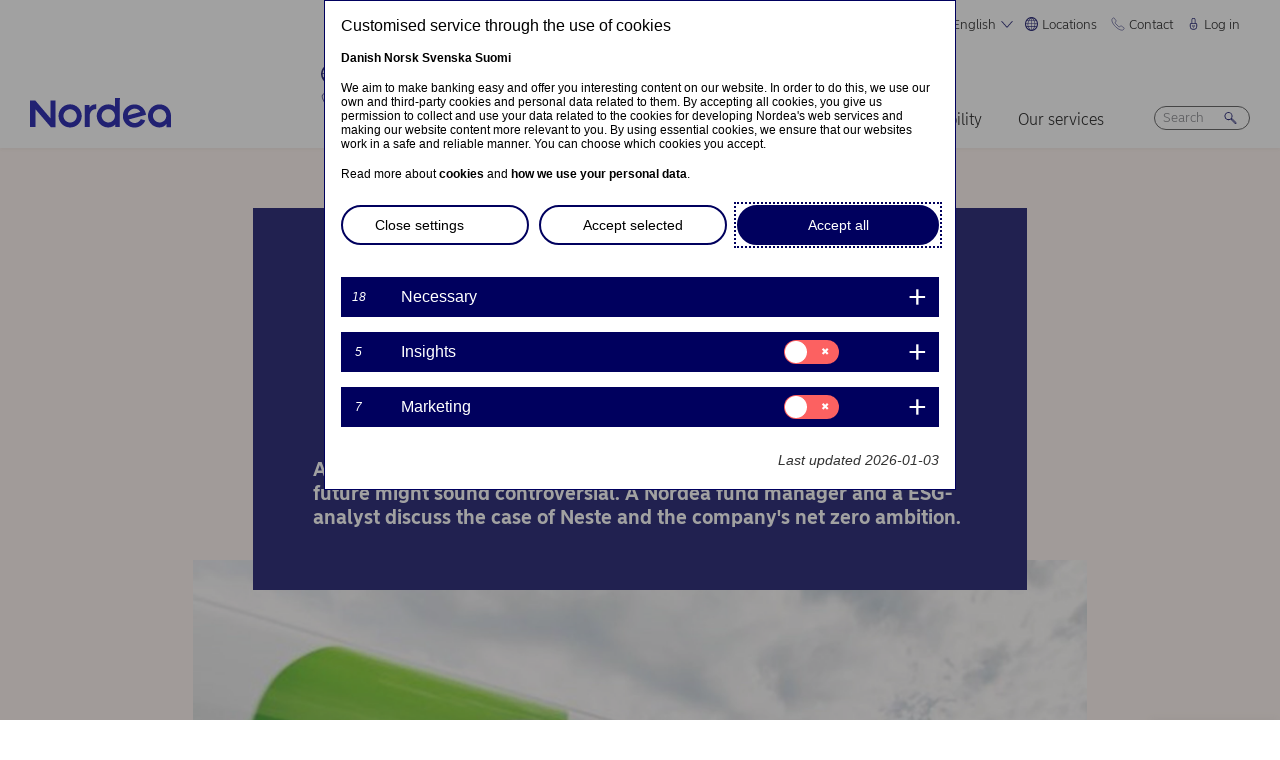

--- FILE ---
content_type: text/html; charset=UTF-8
request_url: https://www.nordea.com/en/news/neste-on-a-transformation-journey
body_size: 36646
content:


<!DOCTYPE html>
<html lang="en" dir="ltr" prefix="content: http://purl.org/rss/1.0/modules/content/  dc: http://purl.org/dc/terms/  foaf: http://xmlns.com/foaf/0.1/  og: http://ogp.me/ns#  rdfs: http://www.w3.org/2000/01/rdf-schema#  schema: http://schema.org/  sioc: http://rdfs.org/sioc/ns#  sioct: http://rdfs.org/sioc/types#  skos: http://www.w3.org/2004/02/skos/core#  xsd: http://www.w3.org/2001/XMLSchema# ">
<head>
  <script>
    const isDarkMode = localStorage.getItem('dark_mode')
    if(isDarkMode && isDarkMode === 'enabled') {
      document.documentElement.dataset.colorScheme = 'color_scheme_dark'
    } else {
      document.documentElement.dataset.colorScheme = 'color_scheme_light'
    }
  </script>
  <meta charset="utf-8" />
<meta name="description" content="An oil company included in funds aiming to support more sustainable future might sound controversial. A Nordea fund manager and a ESG-analyst discuss the case of Neste and the company&#039;s net zero ambition." />
<link rel="canonical" href="https://www.nordea.com/en/news/neste-on-a-transformation-journey" />
<link rel="image_src" href="https://www.nordea.com/sites/default/files/styles/olivero_hero/public/2022-05/Neste---restricted-use.jpg.webp?itok=62elUEJ-" />
<meta property="og:site_name" content="Nordea" />
<meta property="og:url" content="https://www.nordea.com/en/news/neste-on-a-transformation-journey" />
<meta property="og:title" content="Neste – on a transformation journey" />
<meta property="og:description" content="An oil company included in funds aiming to support more sustainable future might sound controversial. A Nordea fund manager and a ESG-analyst discuss the case of Neste and the company&#039;s net zero ambition." />
<meta property="og:image" content="https://www.nordea.com/sites/default/files/styles/olivero_hero/public/2022-05/Neste---restricted-use.jpg.webp?itok=62elUEJ-" />
<meta property="og:image:url" content="https://www.nordea.com/sites/default/files/styles/olivero_hero/public/2022-05/Neste---restricted-use.jpg.webp?itok=62elUEJ-" />
<meta property="og:image:secure_url" content="https://www.nordea.com/sites/default/files/styles/olivero_hero/public/2022-05/Neste---restricted-use.jpg.webp?itok=62elUEJ-" />
<meta name="twitter:card" content="summary" />
<meta name="Generator" content="Drupal 11 (https://www.drupal.org)" />
<meta name="MobileOptimized" content="width" />
<meta name="HandheldFriendly" content="true" />
<meta name="viewport" content="width=device-width, initial-scale=1.0" />
<noscript><link rel="stylesheet" href="/core/themes/claro/css/components/dropbutton-noscript.css?t8vanh" />
</noscript><noscript><link rel="stylesheet" href="/core/themes/claro/css/components/views-ui-noscript.css?t8vanh" />
</noscript><link rel="icon" href="/themes/custom/nordea_theme/favicon.ico" type="image/vnd.microsoft.icon" />
<link rel="alternate" hreflang="en" href="https://www.nordea.com/en/news/neste-on-a-transformation-journey" />

    <title>Neste – on a transformation journey | Nordea</title>
    <link rel="stylesheet" media="all" href="/sites/default/files/css/css_1DK2sIozS0oNTrXOLQBufdrY7BXL96f19sHo39CyVfg.css?delta=0&amp;language=en&amp;theme=nordea_theme&amp;include=eJxdjEEKwCAMwD7k8ElSa3GF2kKtB_f67bBddgshBAXccherIMeMLaw9oTllNR8gfFF6qBEUgW0rSl0sjTy_1pTQpEzCYNOvjZMG_bY36loqbw" />
<link rel="stylesheet" media="all" href="/sites/default/files/css/css_FaiJ8rF_I9t-eb_JtxNljhvnJgM5FhkIshUYkaG-Nws.css?delta=1&amp;language=en&amp;theme=nordea_theme&amp;include=eJxdjEEKwCAMwD7k8ElSa3GF2kKtB_f67bBddgshBAXccherIMeMLaw9oTllNR8gfFF6qBEUgW0rSl0sjTy_1pTQpEzCYNOvjZMG_bY36loqbw" />

      <script src="/sites/default/files/js/js_EeEaRFYQCvzZIvdYvYEGUcWIC4dg29So8j9EaP25S7o.js?scope=header&amp;delta=0&amp;language=en&amp;theme=nordea_theme&amp;include=eJxVy0EOgCAMBdELgRzJVPgBYqGEFhNvr0vdvslEmQhprkG8NahShosfM1mx4EI39QY112Um0G4FDSGzHMRe7eba878NGWv8yUBcV_M2KZ7v8AAA-jDy"></script>

        <link rel="preload" href="/themes/custom/nordea_theme/fonts/NordeaSansLarge-300.woff2" as="font" type="font/woff2" crossorigin />
        <link rel="preload" href="/themes/custom/nordea_theme/fonts/NordeaSansLarge-500.woff2" as="font" type="font/woff2" crossorigin />
        <link rel="preload" href="/themes/custom/nordea_theme/fonts/NordeaSansLarge-700.woff2" as="font" type="font/woff2" crossorigin />
        <link rel="preload" href="/themes/custom/nordea_theme/fonts/NordeaSansLarge-900.woff2" as="font" type="font/woff2" crossorigin />

        <link rel="preload" href="/themes/custom/nordea_theme/fonts/NordeaSansSmall-300.woff2" as="font" type="font/woff2" crossorigin />
        <link rel="preload" href="/themes/custom/nordea_theme/fonts/NordeaSansSmall-300i.woff2" as="font" type="font/woff2" crossorigin />
        <link rel="preload" href="/themes/custom/nordea_theme/fonts/NordeaSansSmall-400.woff2" as="font" type="font/woff2" crossorigin />
        <link rel="preload" href="/themes/custom/nordea_theme/fonts/NordeaSansSmall-500.woff2" as="font" type="font/woff2" crossorigin />
        <link rel="preload" href="/themes/custom/nordea_theme/fonts/NordeaSansSmall-700.woff2" as="font" type="font/woff2" crossorigin />

        <meta name="color-scheme" content="dark light">

        <script>
          let wa_darkmode = isDarkMode && isDarkMode === 'enabled' ? 'true' : 'false';
          // var d_env = prod
          var utag_data = {
            wa_site_language: "en",
            wa_site_state: "prod",
            wa_site_version: "1.0",
            wa_article_tags: "Responsible investments|Sustainable banking|Sustainability|ESG|Insights",
            wa_article_author_name: "",
            wa_screen_type: "News-insights",
            wa_screen_attribute_1: `Dark mode: ${wa_darkmode}`
          };
        </script>
                <script>(function(a,b,c,d){
            a='//tags.tiqcdn.com/utag/nordea/com-web/prod/utag.js';
            b=document;c='script';d=b.createElement(c);d.src=a;d.type='text/java'+c;d.async=true;
            a=b.getElementsByTagName(c)[0];a.parentNode.insertBefore(d,a);
          })();</script>
        <script>window.cookieReport = function () { var s = document.createElement("script");
            s.async = true; s.src = "//policy.cookiereports.com/453be2d1_panel-da-dk.js";
            var s2 = document.getElementsByTagName("script")[0]; s2.parentNode.insertBefore(s, s2); }</script>
                </head>
<body class="Newsinsights story-page-full path-node page-node-type-news-blogs" data-theme="p1">
<a href="#app" class="visually-hidden focusable skip-link">
  Skip to main content
</a>

  <div class="page-wrapper dialog-off-canvas-main-canvas" data-off-canvas-main-canvas>
    



<div class="page">
            <nav class="page-nav" data-wa-region="header">
      <div class="page-nav-mobile" data-wa-component="menu">
            








  <div class="directory" data-wa-component="directory">
    <ul>
        <li class="language-select language-select-directory">
              <a href="#" aria-expanded="false" aria-controls="language-select" aria-label="English"> English
      <svg xmlns="http://www.w3.org/2000/svg" width="32" height="32" viewBox="0 0 32 32" aria-hidden="true">
        <path fill="currentcolor" fill-rule="nonzero" d="M16 24.71a1 1 0 00.75-.34l12-13.71a1 1 0 00-1.5-1.32L16 22.2 4.75 9.34a1 1 0 10-1.5 1.32l12 13.71a1 1 0 00.75.34z"></path>
      </svg>
    </a>
    <ul data-role="menu" id="language-select" aria-label="Language">
            <li>
        <a lang="da" href="/en/news/neste-on-a-transformation-journey?translation=da">Dansk</a>
      </li>
            <li>
        <a lang="nb" href="/en/news/neste-on-a-transformation-journey?translation=nb">Norsk</a>
      </li>
            <li>
        <a lang="fi" href="/en/news/neste-on-a-transformation-journey?translation=fi">Suomi</a>
      </li>
            <li>
        <a lang="sv" href="/en/news/neste-on-a-transformation-journey?translation=sv">Svenska</a>
      </li>
      </ul>
        </li>
                <li class="directory-item">
                <a href="#" aria-controls="locations-menu" aria-expanded="false">
        <span>
                                      <svg width="20" heoght="20" xmlns="http://www.w3.org/2000/svg" xml:space="preserve" viewBox="0 0 24 24"><path fill="currentColor" fill-rule="evenodd" d="M12 0c6.6 0 12 5.4 12 12s-5.4 12-12 12S0 18.6 0 12 5.4 0 12 0zm1.2 21.9c1.6-1.3 2.9-3 3.7-4.9h-4.4v4.9h.7zm-2.8 0c-1.6-1.3-2.8-3-3.6-4.9h4.8v5c-.5 0-.9 0-1.2-.1zM2 12c0 1.4.3 2.7.8 4h2.5c-.3-1.2-.5-2.4-.5-3.6V12H2zm0-1c.2-1.4.6-2.8 1.3-4H6c-.5 1.3-.9 2.6-1 4H2zm10.6-9-.1 4h3.7c-.9-1.6-2.1-3-3.6-4zm8 5c.7 1.2 1.2 2.6 1.4 4h-3.2c-.1-1.4-.5-2.7-1-4h2.8zm-2.8 4c-.1-1.4-.5-2.7-1.1-4h-4.2v4h5.3zm-6.3-8.9V6H7.7c.9-1.6 2.2-2.9 3.8-3.9zm0 4.9H7.2c-.6 1.2-1 2.6-1.2 4h5.5V7zm-5.1 9c-.4-1.2-.6-2.4-.6-3.6V12h5.6v4h-5zm6.1 0h4.7c.4-1.2.6-2.5.6-3.8V12h-5.4c.1 0 .1 4 .1 4zm6.4-3.9s0-.1 0 0L22 12c0 1.4-.3 2.7-.8 4h-2.9c.4-1.2.6-2.5.6-3.8v-.1zM20 6c-1.4-1.8-3.3-3.1-5.4-3.7 1.1 1.1 2.1 2.3 2.8 3.7H20zM4 6c1.4-1.8 3.3-3.1 5.5-3.7-1.2 1-2.2 2.3-3 3.7H4zm-.7 11c1.1 2 2.9 3.5 5 4.3-1.2-1.2-2-2.7-2.6-4.3H3.3zm17.4 0c-1.2 2.1-3.2 3.7-5.6 4.5 1.3-1.3 2.2-2.8 2.9-4.5h2.7z" clip-rule="evenodd"></path></svg>
                Locations
        <svg xmlns="http://www.w3.org/2000/svg" viewBox="0 0 32 32" class="close">
            <path fill="currentcolor" fill-rule="nonzero" d="M17.3 16l9.5 9.5a.92.92 0 010 1.3.92.92 0 01-1.3 0L16 17.3l-9.5 9.5a.92.92 0 01-1.3 0 .92.92 0 010-1.3l9.5-9.5-9.5-9.5a.93.93 0 011.3-1.3l9.5 9.5 9.5-9.5a.93.93 0 011.3 1.3L17.3 16z"></path>
          </svg>
        </span>
        </a>
            <ul class="directory-submenu" id="locations-menu" style="--items-with-list-count:                                                             3
;">
                <li class="">
                  <h2>
          <a  title="Find us here" href="/en/about-us/contact/find-us-here" >
            Find us here
                      </a>
        </h2>
              <ul class="directory-submenu" id="" style="--items-with-list-count:                               0
;">
                <li class="">
                            <a  title="Map of offices" href="/en/about-us/contact/find-us-here" >
            Map of offices
                      </a>
                    </li>

                <li class="">
                            <a  title="Bank branches" href="/en/about-us/contact/find-us-here#branch" >
            Bank branches
                      </a>
                    </li>

                <li class="">
                            <a  title="Corporate branches" href="/en/our-services/international-corporate-branches" >
            Corporate branches
                      </a>
                    </li>

                <li class="">
                            <a  title="Our markets" href="/en/about-us/who-are-we/our-markets" >
            Our markets
                      </a>
                    </li>

          </ul>
  
            </li>

                <li class="">
                  <h2>
          <a  title="Customer websites" href="/en/about-us/contact/websites" >
            Customer websites
                      </a>
        </h2>
              <ul class="directory-submenu" id="" style="--items-with-list-count:                               0
;">
                <li class="">
                            <a  title="Denmark" href="https://www.nordea.dk/" target="_blank">
            Denmark
                            <span class="link-blank">
  <svg xmlns="http://www.w3.org/2000/svg" viewBox="0 0 13.9 11.9" role="img" aria-labelledby="2048273630">
    <title id="2048273630">(Opens in new window)</title>
    <path fill="currentColor" d="M7 4.3H1.4v6.1h8.3V6.6L11 5.2v5.7s-.3.9-.9.9H0v-9h8.4L7 4.3z"/>
    <path fill="currentColor" d="m5.7 6.6 1.5 1.5 4.6-4.5V8l2.1-2V0H7.7L5.8 2l4.5-.1"/>
  </svg>
</span>
                      </a>
                    </li>

                <li class="">
                            <a  title="Finland" href="https://www.nordea.fi/" target="_blank">
            Finland
                            <span class="link-blank">
  <svg xmlns="http://www.w3.org/2000/svg" viewBox="0 0 13.9 11.9" role="img" aria-labelledby="838455293">
    <title id="838455293">(Opens in new window)</title>
    <path fill="currentColor" d="M7 4.3H1.4v6.1h8.3V6.6L11 5.2v5.7s-.3.9-.9.9H0v-9h8.4L7 4.3z"/>
    <path fill="currentColor" d="m5.7 6.6 1.5 1.5 4.6-4.5V8l2.1-2V0H7.7L5.8 2l4.5-.1"/>
  </svg>
</span>
                      </a>
                    </li>

                <li class="">
                            <a  title="Norway" href="https://www.nordea.no/" target="_blank">
            Norway
                            <span class="link-blank">
  <svg xmlns="http://www.w3.org/2000/svg" viewBox="0 0 13.9 11.9" role="img" aria-labelledby="148383271">
    <title id="148383271">(Opens in new window)</title>
    <path fill="currentColor" d="M7 4.3H1.4v6.1h8.3V6.6L11 5.2v5.7s-.3.9-.9.9H0v-9h8.4L7 4.3z"/>
    <path fill="currentColor" d="m5.7 6.6 1.5 1.5 4.6-4.5V8l2.1-2V0H7.7L5.8 2l4.5-.1"/>
  </svg>
</span>
                      </a>
                    </li>

                <li class="">
                            <a  title="Sweden" href="https://www.nordea.se/" target="_blank">
            Sweden
                            <span class="link-blank">
  <svg xmlns="http://www.w3.org/2000/svg" viewBox="0 0 13.9 11.9" role="img" aria-labelledby="241993399">
    <title id="241993399">(Opens in new window)</title>
    <path fill="currentColor" d="M7 4.3H1.4v6.1h8.3V6.6L11 5.2v5.7s-.3.9-.9.9H0v-9h8.4L7 4.3z"/>
    <path fill="currentColor" d="m5.7 6.6 1.5 1.5 4.6-4.5V8l2.1-2V0H7.7L5.8 2l4.5-.1"/>
  </svg>
</span>
                      </a>
                    </li>

          </ul>
  
            </li>

                <li class="">
                  <h2>
          <a  title="Other Nordea websites" href="/en/about-us/contact/websites" >
            Other Nordea websites
                      </a>
        </h2>
              <ul class="directory-submenu" id="" style="--items-with-list-count:                         0
;">
                <li class="">
                            <a  title="Nordea Asset Management" href="https://www.nordeaassetmanagement.com/" target="_blank">
            Nordea Asset Management
                            <span class="link-blank">
  <svg xmlns="http://www.w3.org/2000/svg" viewBox="0 0 13.9 11.9" role="img" aria-labelledby="1016016437">
    <title id="1016016437">(Opens in new window)</title>
    <path fill="currentColor" d="M7 4.3H1.4v6.1h8.3V6.6L11 5.2v5.7s-.3.9-.9.9H0v-9h8.4L7 4.3z"/>
    <path fill="currentColor" d="m5.7 6.6 1.5 1.5 4.6-4.5V8l2.1-2V0H7.7L5.8 2l4.5-.1"/>
  </svg>
</span>
                      </a>
                    </li>

                <li class="">
                            <a  title="Nordea Funds" href="https://www.nordeafunds.com/en" target="_blank">
            Nordea Funds
                            <span class="link-blank">
  <svg xmlns="http://www.w3.org/2000/svg" viewBox="0 0 13.9 11.9" role="img" aria-labelledby="1559132218">
    <title id="1559132218">(Opens in new window)</title>
    <path fill="currentColor" d="M7 4.3H1.4v6.1h8.3V6.6L11 5.2v5.7s-.3.9-.9.9H0v-9h8.4L7 4.3z"/>
    <path fill="currentColor" d="m5.7 6.6 1.5 1.5 4.6-4.5V8l2.1-2V0H7.7L5.8 2l4.5-.1"/>
  </svg>
</span>
                      </a>
                    </li>

                <li class="">
                            <a  title="All Nordea websites" href="/en/about-us/contact/websites" >
            All Nordea websites
                      </a>
                    </li>

          </ul>
  
            </li>

                <li class="">
                            <h2>
                  <a  title="More locations" href="/en/about-us/contact/find-us-here" >
            More locations
                      </a>
                  </h2>
                    </li>

          </ul>
  
      </li>

                <li class="directory-item">
                <a href="#" aria-controls="contact-menu" aria-expanded="false">
        <span>
                                      <svg width="20" height="20" xmlns="http://www.w3.org/2000/svg" viewBox="0 0 24 24">
  <path d="M22.3 20.1c.1-.2.2-.4.2-.7 0-.4-.2-.8-.5-1.1-.2-.1-3.6-2.5-4-2.8-.2-.1-.5-.2-.8-.2-.3 0-.6.1-.8.3l-1 .8c-.3.2-.7.4-1.2.4-.6 0-1.1-.2-1.4-.6l-5-5c-.4-.4-.6-.9-.6-1.4 0-.4.1-.9.4-1.2l.8-1c.2-.2.3-.5.3-.8 0-.3-.1-.5-.2-.8-.3-.4-2.7-3.8-2.9-4-.2-.3-.6-.5-1-.5-.3 0-.5.1-.7.2-.2.1-1.1.7-1.4 1-.6.5-1 1.2-1 2.1 0 0-.4 5.2 6.2 11.6 6.4 6.6 11.6 6.2 11.6 6.2.8 0 1.6-.4 2.1-1 .2-.4.8-1.3.9-1.5z" fill="none" stroke="currentColor" stroke-miterlimit="10"></path>
</svg>
                Contact
        <svg xmlns="http://www.w3.org/2000/svg" viewBox="0 0 32 32" class="close">
            <path fill="currentcolor" fill-rule="nonzero" d="M17.3 16l9.5 9.5a.92.92 0 010 1.3.92.92 0 01-1.3 0L16 17.3l-9.5 9.5a.92.92 0 01-1.3 0 .92.92 0 010-1.3l9.5-9.5-9.5-9.5a.93.93 0 011.3-1.3l9.5 9.5 9.5-9.5a.93.93 0 011.3 1.3L17.3 16z"></path>
          </svg>
        </span>
        </a>
            <ul class="directory-submenu" id="contact-menu" style="--items-with-list-count:                                                             3
;">
                <li class="">
                  <h2>
          <a  title="Personal banking in" href="/en/about-us/contact-us" >
            Personal banking in
                      </a>
        </h2>
              <ul class="directory-submenu" id="" style="--items-with-list-count:                               0
;">
                <li class="">
                            <a class="popup-link" title="Denmark" href="/en/contact-us-pop-up-page-personal-en-da" >
            Denmark
                      </a>
                    </li>

                <li class="">
                            <a class="popup-link" title="Finland" href="/en/contact-us-pop-up-page-personal-en-fi" >
            Finland
                      </a>
                    </li>

                <li class="">
                            <a class="popup-link" title="Norway" href="/en/contact-us-pop-up-page-personal-en-no" >
            Norway
                      </a>
                    </li>

                <li class="">
                            <a class="popup-link" title="Sweden" href="/en/contact-us-pop-up-page-personal-en-se" >
            Sweden
                      </a>
                    </li>

          </ul>
  
            </li>

                <li class="">
                  <h2>
          <a  title="Business banking in" href="/en/about-us/contact-us" >
            Business banking in
                      </a>
        </h2>
              <ul class="directory-submenu" id="" style="--items-with-list-count:                               0
;">
                <li class="">
                            <a class="popup-link" title="Denmark" href="/en/contact-us-pop-up-page-business-en-da" >
            Denmark
                      </a>
                    </li>

                <li class="">
                            <a class="popup-link" title="Finland" href="/en/contact-us-pop-up-page-business-en-fi" >
            Finland
                      </a>
                    </li>

                <li class="">
                            <a class="popup-link" title="Norway" href="/en/contact-us-pop-up-page-business-en-no" >
            Norway
                      </a>
                    </li>

                <li class="">
                            <a class="popup-link" title="Sweden" href="/en/contact-us-pop-up-page-business-en-se" >
            Sweden
                      </a>
                    </li>

          </ul>
  
            </li>

                <li class="">
                  <h2>
          <a  title="Contact details for" href="/en/about-us/contact-us" >
            Contact details for
                      </a>
        </h2>
              <ul class="directory-submenu" id="" style="--items-with-list-count:                               0
;">
                <li class="">
                            <a  title="Press contacts" href="/en/news-insights/press-room/press-contacts" >
            Press contacts
                      </a>
                    </li>

                <li class="">
                            <a  title="Investor relations" href="/en/investors/contact-investor-relations" >
            Investor relations
                      </a>
                    </li>

                <li class="">
                            <a  title="Customer service" href="/en/about-us/contact-us#customer-service" >
            Customer service
                      </a>
                    </li>

                <li class="">
                            <a  title="Feedback &amp; complaints" href="/en/about-us/contact-us#complaint" >
            Feedback &amp; complaints
                      </a>
                    </li>

          </ul>
  
            </li>

                <li class="">
                            <h2>
                  <a  title="More contact options" href="/en/about-us/contact-us" >
            More contact options
                      </a>
                  </h2>
                    </li>

          </ul>
  
      </li>

                <li class="directory-item">
                <a href="#" aria-controls="log-in-menu" aria-expanded="false">
        <span>
                                      <svg width="20" height="20" xmlns="http://www.w3.org/2000/svg" viewBox="0 0 32 32">
  <path d="M24.2 14.8c-.5-.5-1.2-.8-1.9-.8H21V6.9C21 4.2 18.8 2 16.1 2h-.2C13.2 2 11 4.2 11 6.9V14H9.7c-.7 0-1.4.3-1.9.8S7 16 7 16.8v4.9c0 1.9.7 3.8 2.1 5.2 1.4 1.4 3.2 2.2 5.1 2.2h3.6c1.9 0 3.8-.8 5.1-2.2 1.4-1.4 2.1-3.3 2.1-5.2v-4.9c0-.8-.3-1.5-.8-2zM13 14V6.9C13 5.3 14.3 4 15.9 4h.2C17.7 4 19 5.3 19 6.9V14h-6zm10 7.6v-4.9c0-.4-.3-.8-.7-.8H9.7c-.2 0-.4.1-.5.2s-.2.5-.2.7v4.9c0 2.9 2.3 5.3 5.2 5.4h3.6c1.4 0 2.7-.6 3.7-1.6 1-1.1 1.5-2.5 1.5-3.9zM16 18c1.4-.1 2.6.9 2.8 2.3s-.9 2.6-2.3 2.8v1.5c0 .3-.2.5-.5.5s-.5-.2-.5-.5V23c-1.4-.1-2.4-1.4-2.3-2.8s1.4-2.3 2.8-2.2zm0 4c.8 0 1.5-.7 1.5-1.5S16.8 19 16 19s-1.5.7-1.5 1.5.7 1.5 1.5 1.5z" fill-rule="evenodd" clip-rule="evenodd" fill="currentcolor"></path>
</svg>
                Log in
        <svg xmlns="http://www.w3.org/2000/svg" viewBox="0 0 32 32" class="close">
            <path fill="currentcolor" fill-rule="nonzero" d="M17.3 16l9.5 9.5a.92.92 0 010 1.3.92.92 0 01-1.3 0L16 17.3l-9.5 9.5a.92.92 0 01-1.3 0 .92.92 0 010-1.3l9.5-9.5-9.5-9.5a.93.93 0 011.3-1.3l9.5 9.5 9.5-9.5a.93.93 0 011.3 1.3L17.3 16z"></path>
          </svg>
        </span>
        </a>
            <ul class="directory-submenu" id="log-in-menu" style="--items-with-list-count:                                                             3
;">
                <li class="">
                  <h2>
          <a  title="Log on to personal netbank" href="/en/log-in" >
            Log on to personal netbank
                      </a>
        </h2>
              <ul class="directory-submenu" id="" style="--items-with-list-count:                               0
;">
                <li class="">
                            <a  title="Denmark" href="https://netbank.nordea.dk/#!/" target="_blank">
            Denmark
                            <span class="link-blank">
  <svg xmlns="http://www.w3.org/2000/svg" viewBox="0 0 13.9 11.9" role="img" aria-labelledby="1164622863">
    <title id="1164622863">(Opens in new window)</title>
    <path fill="currentColor" d="M7 4.3H1.4v6.1h8.3V6.6L11 5.2v5.7s-.3.9-.9.9H0v-9h8.4L7 4.3z"/>
    <path fill="currentColor" d="m5.7 6.6 1.5 1.5 4.6-4.5V8l2.1-2V0H7.7L5.8 2l4.5-.1"/>
  </svg>
</span>
                      </a>
                    </li>

                <li class="">
                            <a  title="Finland" href="https://netbank.nordea.fi/#!/" target="_blank">
            Finland
                            <span class="link-blank">
  <svg xmlns="http://www.w3.org/2000/svg" viewBox="0 0 13.9 11.9" role="img" aria-labelledby="557670972">
    <title id="557670972">(Opens in new window)</title>
    <path fill="currentColor" d="M7 4.3H1.4v6.1h8.3V6.6L11 5.2v5.7s-.3.9-.9.9H0v-9h8.4L7 4.3z"/>
    <path fill="currentColor" d="m5.7 6.6 1.5 1.5 4.6-4.5V8l2.1-2V0H7.7L5.8 2l4.5-.1"/>
  </svg>
</span>
                      </a>
                    </li>

                <li class="">
                            <a  title="Norway" href="https://netbank.nordea.no/login/" target="_blank">
            Norway
                            <span class="link-blank">
  <svg xmlns="http://www.w3.org/2000/svg" viewBox="0 0 13.9 11.9" role="img" aria-labelledby="1008144875">
    <title id="1008144875">(Opens in new window)</title>
    <path fill="currentColor" d="M7 4.3H1.4v6.1h8.3V6.6L11 5.2v5.7s-.3.9-.9.9H0v-9h8.4L7 4.3z"/>
    <path fill="currentColor" d="m5.7 6.6 1.5 1.5 4.6-4.5V8l2.1-2V0H7.7L5.8 2l4.5-.1"/>
  </svg>
</span>
                      </a>
                    </li>

                <li class="">
                            <a  title="Sweden" href="https://netbank.nordea.se/#!/" target="_blank">
            Sweden
                            <span class="link-blank">
  <svg xmlns="http://www.w3.org/2000/svg" viewBox="0 0 13.9 11.9" role="img" aria-labelledby="2020053778">
    <title id="2020053778">(Opens in new window)</title>
    <path fill="currentColor" d="M7 4.3H1.4v6.1h8.3V6.6L11 5.2v5.7s-.3.9-.9.9H0v-9h8.4L7 4.3z"/>
    <path fill="currentColor" d="m5.7 6.6 1.5 1.5 4.6-4.5V8l2.1-2V0H7.7L5.8 2l4.5-.1"/>
  </svg>
</span>
                      </a>
                    </li>

          </ul>
  
            </li>

                <li class="">
                  <h2>
          <a  title="Log on to Business netbank" href="/en/log-in" >
            Log on to Business netbank
                      </a>
        </h2>
              <ul class="directory-submenu" id="" style="--items-with-list-count:                               0
;">
                <li class="">
                            <a  title="Denmark" href="https://corporate.nordea.dk/#!/" target="_blank">
            Denmark
                            <span class="link-blank">
  <svg xmlns="http://www.w3.org/2000/svg" viewBox="0 0 13.9 11.9" role="img" aria-labelledby="1038823981">
    <title id="1038823981">(Opens in new window)</title>
    <path fill="currentColor" d="M7 4.3H1.4v6.1h8.3V6.6L11 5.2v5.7s-.3.9-.9.9H0v-9h8.4L7 4.3z"/>
    <path fill="currentColor" d="m5.7 6.6 1.5 1.5 4.6-4.5V8l2.1-2V0H7.7L5.8 2l4.5-.1"/>
  </svg>
</span>
                      </a>
                    </li>

                <li class="">
                            <a  title="Finland" href="https://corporate.nordea.fi/#!/" target="_blank">
            Finland
                            <span class="link-blank">
  <svg xmlns="http://www.w3.org/2000/svg" viewBox="0 0 13.9 11.9" role="img" aria-labelledby="15499274">
    <title id="15499274">(Opens in new window)</title>
    <path fill="currentColor" d="M7 4.3H1.4v6.1h8.3V6.6L11 5.2v5.7s-.3.9-.9.9H0v-9h8.4L7 4.3z"/>
    <path fill="currentColor" d="m5.7 6.6 1.5 1.5 4.6-4.5V8l2.1-2V0H7.7L5.8 2l4.5-.1"/>
  </svg>
</span>
                      </a>
                    </li>

                <li class="">
                            <a  title="Norway" href="https://corporate.nordea.no/login/" target="_blank">
            Norway
                            <span class="link-blank">
  <svg xmlns="http://www.w3.org/2000/svg" viewBox="0 0 13.9 11.9" role="img" aria-labelledby="614470391">
    <title id="614470391">(Opens in new window)</title>
    <path fill="currentColor" d="M7 4.3H1.4v6.1h8.3V6.6L11 5.2v5.7s-.3.9-.9.9H0v-9h8.4L7 4.3z"/>
    <path fill="currentColor" d="m5.7 6.6 1.5 1.5 4.6-4.5V8l2.1-2V0H7.7L5.8 2l4.5-.1"/>
  </svg>
</span>
                      </a>
                    </li>

                <li class="">
                            <a  title="Sweden" href="https://corporate.nordea.se/#!/" target="_blank">
            Sweden
                            <span class="link-blank">
  <svg xmlns="http://www.w3.org/2000/svg" viewBox="0 0 13.9 11.9" role="img" aria-labelledby="1829436838">
    <title id="1829436838">(Opens in new window)</title>
    <path fill="currentColor" d="M7 4.3H1.4v6.1h8.3V6.6L11 5.2v5.7s-.3.9-.9.9H0v-9h8.4L7 4.3z"/>
    <path fill="currentColor" d="m5.7 6.6 1.5 1.5 4.6-4.5V8l2.1-2V0H7.7L5.8 2l4.5-.1"/>
  </svg>
</span>
                      </a>
                    </li>

          </ul>
  
            </li>

                <li class="">
                  <h2>
          <a  title="Log on to the corporate netbank" href="/en/log-in" >
            Log on to the corporate netbank
                      </a>
        </h2>
              <ul class="directory-submenu" id="" style="--items-with-list-count:                   0
;">
                <li class="">
                            <a  title="Nordea corporate" href="https://corporate.nordea.com/" target="_blank">
            Nordea corporate
                            <span class="link-blank">
  <svg xmlns="http://www.w3.org/2000/svg" viewBox="0 0 13.9 11.9" role="img" aria-labelledby="629223840">
    <title id="629223840">(Opens in new window)</title>
    <path fill="currentColor" d="M7 4.3H1.4v6.1h8.3V6.6L11 5.2v5.7s-.3.9-.9.9H0v-9h8.4L7 4.3z"/>
    <path fill="currentColor" d="m5.7 6.6 1.5 1.5 4.6-4.5V8l2.1-2V0H7.7L5.8 2l4.5-.1"/>
  </svg>
</span>
                      </a>
                    </li>

                <li class="">
                            <a  title="Corporate netbank" href="https://solo.nordea.com/nsc/engine?language=sv&amp;country=SE" target="_blank">
            Corporate netbank
                            <span class="link-blank">
  <svg xmlns="http://www.w3.org/2000/svg" viewBox="0 0 13.9 11.9" role="img" aria-labelledby="1895573797">
    <title id="1895573797">(Opens in new window)</title>
    <path fill="currentColor" d="M7 4.3H1.4v6.1h8.3V6.6L11 5.2v5.7s-.3.9-.9.9H0v-9h8.4L7 4.3z"/>
    <path fill="currentColor" d="m5.7 6.6 1.5 1.5 4.6-4.5V8l2.1-2V0H7.7L5.8 2l4.5-.1"/>
  </svg>
</span>
                      </a>
                    </li>

          </ul>
  
            </li>

                <li class="">
                            <h2>
                  <a  title="More log in options" href="/en/log-in" >
            More log in options
                      </a>
                  </h2>
                    </li>

          </ul>
  
      </li>

            <li class="toggle-dark-mode only-desktop">
        <button type="button" class="dark-mode-button">
  <span class="toggle-slider"></span>

  <span class="sr-only" data-mode="light">Enable light mode</span>
  <span class="sr-only" data-mode="dark">Enable dark mode</span>

  <span aria-hidden="true" data-mode="dark" class="toggle-label">
    Dark
    <svg xmlns="http://www.w3.org/2000/svg" fill="none" viewBox="0 0 9 9" aria-hidden="true">
      <path fill="currentColor" fill-rule="evenodd" d="M.1696 4.6013c0-2.407 1.98-4.383 4.4153-4.383.0762 0 .1564.0115.2063.0187l.0087.0012c.0643.0092.092.0124.108.0124a.3787.3787 0 0 1 .1892.7067c-.72.4154-1.1991 1.2255-1.1991 2.1262 0 1.3732 1.1221 2.4953 2.4953 2.4953.7303 0 1.4032-.3081 1.8814-.8426a.3787.3787 0 0 1 .6592.2885C8.7217 7.2534 6.847 8.9842 4.5526 8.9842c-2.405 0-4.383-1.9779-4.383-4.383Zm3.681-3.5519C2.1818 1.3894.927 2.8634.927 4.6012c0 1.9868 1.6389 3.6256 3.6256 3.6256 1.542 0 2.8508-.9406 3.3857-2.276a3.265 3.265 0 0 1-1.545.3854c-1.7915 0-3.2527-1.4612-3.2527-3.2527 0-.7591.2623-1.4745.71-2.034Z" clip-rule="evenodd"/>
    </svg>
  </span>

  <span aria-hidden="true" data-mode="light" class="toggle-label">
    Light
    <svg xmlns="http://www.w3.org/2000/svg" fill="none" viewBox="0 0 13 12" aria-hidden="true">
      <path fill="currentColor" d="M5.9356 11.5738a.2572.2572 0 1 0 .5144 0V10.087a.2572.2572 0 0 0-.5144 0v1.4868ZM10.0128 10.0992a.2572.2572 0 0 0 .3637-.3638L9.3249 8.6838a.2572.2572 0 0 0-.3637.3637l1.0516 1.0517ZM2.0112 9.7356a.2572.2572 0 1 0 .364.3634L3.425 9.0474a.2572.2572 0 1 0-.364-.3634L2.0112 9.7356ZM11.8512 6.1726a.2572.2572 0 0 0 0-.5144h-1.4868a.2572.2572 0 1 0 0 .5144h1.4868ZM2.0211 6.1726a.2572.2572 0 1 0 0-.5144H.5345a.2572.2572 0 1 0 0 .5144h1.4866ZM8.9611 2.7835a.2572.2572 0 0 0 .3638.3637l1.0516-1.0518a.2573.2573 0 0 0-.3637-.3637L8.9611 2.7835ZM3.0606 3.147a.2572.2572 0 0 0 .3641-.3633L2.375 1.7319a.2572.2572 0 1 0-.364.3633L3.0606 3.147ZM5.9356 1.7438a.2572.2572 0 0 0 .5144 0V.2572a.2572.2572 0 0 0-.5144 0v1.4866Z"/>
      <path fill="currentColor" fill-rule="evenodd" d="M6.1927 9.0019c1.7047 0 3.0865-1.3818 3.0865-3.0862 0-1.7047-1.3818-3.0865-3.0863-3.0865-1.7046 0-3.0864 1.3818-3.0864 3.0863 0 1.7046 1.3818 3.0864 3.0862 3.0864Zm2.0577-3.0862c0 1.1361-.9211 2.0574-2.0577 2.0574-1.1362 0-2.0574-.9212-2.0574-2.0576 0-1.1364.9212-2.0575 2.0576-2.0575 1.1363 0 2.0575.9211 2.0575 2.0577Z" clip-rule="evenodd"/>
    </svg>
  </span>
</button>




  <div class="disclaimer" id="darkmode-disclaimer"  aria-labelledby="darkmode-title">
          <h2>Select site theme</h2>
              <p>As every website has a carbon footprint we want to make you able to contribute to a more sustainable experience by viewing ours in dark mode. It will reduce the screen power and carbon emissions generated by your visit.</p><p><a href="/node/14014" data-entity-type="node" data-entity-uuid="8acb145c-f01c-4898-951e-d0e95086db37" data-entity-substitution="canonical">More about our work to lower emission here</a></p>
      </div>


      </li>
    </ul>
  </div>

    
  
      
      
<a href="/en" class="logo" tabindex="0">
  <svg xmlns="http://www.w3.org/2000/svg" viewBox="0 0 136 29" width="136" height="29" fill="inherit" role="img" aria-labelledby="a11y-nav-logo-title-mob">
    <title id="a11y-nav-logo-title-mob">Nordea</title>
    <path d="M124.1 6.2c-5.5.4-9.9 4.9-10.3 10.4-.4 6.5 4.7 11.9 11.1 11.9 2.3 0 5.4-1.2 6.8-3.6v3.3h4.3V17.6c.2-7-5.4-11.9-11.9-11.4zm7.3 11.4c-.2 3.7-3.4 6.5-7.2 6-2.9-.4-5.2-2.7-5.6-5.6-.4-3.9 2.6-7.2 6.4-7.2 3.4 0 6.2 2.7 6.4 6.1v.7zM100.5 6.2c-5.9.2-10.9 4.7-10.9 11.3 0 6 4.9 11.1 11.2 11.1 4.4 0 8.7-2.6 10.4-6.9l-4.3-1.3c-.8 1.8-2.7 3.3-4.8 3.7-3 .6-5.8-1.3-6.9-3.3l16.7-4.6c-.5-4.4-4.3-10.2-11.4-10zm-6.2 10.6c0-2.3 1.4-5 4.4-6.1 3.4-1.3 6.4.4 7.7 2.8l-12.1 3.3zM63.8 10.7V6.1c-4.2 0-5.6 2.1-6.3 3.2V6.8h-4.8V28.1h4.9V17.6c0-4.8 2.8-6.7 6.2-6.9zM19.7 19.6L5.1 2.4h-5v25.7h5.2V10.9l14.8 17.3h4.5V2.4h-4.9zM86.7.1h-4.6v8.4c-1.1-1.4-4.5-2.6-7.4-2.3-5.5.4-9.9 4.9-10.3 10.4-.4 6.5 4.7 11.9 11.1 11.9 2.4 0 5.7-1.1 6.8-3.2v2.8h4.3V17.5v-.2-.2l.1-17zm-4.8 17.5c-.2 3.7-3.4 6.5-7.2 6-2.9-.4-5.2-2.7-5.6-5.6-.4-3.9 2.6-7.2 6.4-7.2 3.4 0 6.2 2.7 6.4 6.1v.7zM38.7 6.1c-6.2 0-11.2 5-11.2 11.2s5 11.2 11.2 11.2 11.2-5 11.2-11.2c-.1-6.2-5.1-11.2-11.2-11.2zm0 17.6c-3.5 0-6.4-2.9-6.4-6.4s2.9-6.4 6.4-6.4 6.4 2.9 6.4 6.4c0 3.6-2.9 6.4-6.4 6.4z" class="st0">
    </path>
  </svg>
</a>

        
  <label for="language-selector-mobile">en <svg fill="currentColor" width="9" class="toggleicon" xmlns="http://www.w3.org/2000/svg" viewBox="0 0 22 32.5"><path d="M11 5.2l8.4 8.4L22 11 11 0 0 11l2.6 2.6zM11 27.7l-8.4-7.8L0 22.3l11 10.2 11-10.2-2.6-2.4z"></path></svg></label>
        <select id="language-selector-mobile" aria-label="Language" class="mobile-language">
          <option value="/en/news/neste-on-a-transformation-journey?translation=0">English</option>
          <option value="/en/news/neste-on-a-transformation-journey?translation=da">Dansk</option>
          <option value="/en/news/neste-on-a-transformation-journey?translation=nb">Norsk</option>
          <option value="/en/news/neste-on-a-transformation-journey?translation=fi">Suomi</option>
          <option value="/en/news/neste-on-a-transformation-journey?translation=sv">Svenska</option>
      </select>
<div data-level="1" class="search-menu-mobile menu-list">
  <!--
      SEARCH BUTTON
  -->
  <a href="#" aria-expanded="false" aria-controls="mob-search-00" tabindex="0" class="search menu-list-item" aria-label="Search">
    <svg xmlns="http://www.w3.org/2000/svg" viewBox="0 0 32 32" class="open">
      <path fill="currentcolor" d="M28.43 24.65h-.04A2 2 0 0127 28a2 2 0 01-1.32-.57l-7.14-7.14a2 2 0 01-.54-1.64 8.1 8.1 0 111.65-1.71 2.06 2.06 0 01.26 0 1.92 1.92 0 011.38.58l7.14 7.13zm-15.3-6.39a6.14 6.14 0 006.12-6.13 6.13 6.13 0 10-6.12 6.13zm14.31 8.18a.59.59 0 000-.8l-7.14-7.13a.52.52 0 00-.39-.17.55.55 0 00-.4.17.57.57 0 000 .79l7.14 7.14a.54.54 0 00.39.16.58.58 0 00.4-.16z"></path>
    </svg>
    <svg xmlns="http://www.w3.org/2000/svg" viewBox="0 0 32 32" class="close">
      <path fill="currentcolor" fill-rule="nonzero" d="M17.3 16l9.5 9.5a.92.92 0 010 1.3.92.92 0 01-1.3 0L16 17.3l-9.5 9.5a.92.92 0 01-1.3 0 .92.92 0 010-1.3l9.5-9.5-9.5-9.5a.93.93 0 011.3-1.3l9.5 9.5 9.5-9.5a.93.93 0 011.3 1.3L17.3 16z"></path>
    </svg>
  </a>

  <!--
      OFF-CANVAS CONTAINER
  -->
   <div class="off-canvas">
    <div data-level="2" label="Nordea.com" class="mob nav menu-list" id="mob-search-00" aria-hidden="true">
      <p class="header">Search</p>
      <form role="search" method="get" action="/en/search">
        <input aria-label="Search" type="search" placeholder="Search" name="s" id="search-mobile" autocomplete="off" tabindex="-1" data-np-checked="1">
        <button type="submit" value="Search" aria-label="Search" tabindex="-1">
          <svg xmlns="http://www.w3.org/2000/svg" width="32" height="32" viewBox="0 0 32 32" aria-hidden="true">
            <path fill="currentcolor" fill-rule="nonzero" d="M28.43 24.65h-.04A2 2 0 0127 28a2 2 0 01-1.32-.57l-7.14-7.14a2 2 0 01-.54-1.64 8.1 8.1 0 111.65-1.71h.26c.52 0 1.02.2 1.38.58l7.14 7.13zm-15.3-6.39a6.14 6.14 0 10-.04-12.28 6.14 6.14 0 00.04 12.28zm14.31 8.18c.2-.23.2-.57 0-.8l-7.14-7.13a.52.52 0 00-.39-.17c-.15 0-.3.06-.4.17a.57.57 0 000 .79l7.14 7.14c.1.1.24.16.39.16.15 0 .3-.06.4-.16z"></path>
          </svg>
        </button>
      </form>
    </div>
  </div>
</div>

<div data-level="1" class="menu-list">
  <!--
      HAMBURGER BUTTON
  -->
  <a href="#" aria-expanded="false" aria-controls="mob-00" tabindex="0" class="menu menu-list-item">
    <span>Menu</span>
    <svg xmlns="http://www.w3.org/2000/svg" viewBox="0 0 32 32" class="open">
      <path fill="currentcolor" fill-rule="nonzero" d="M28 23a1 1 0 010 2H4a1 1 0 010-2h24zm0-8a1 1 0 010 2H4a1 1 0 010-2h24zm0-8a1 1 0 010 2H4a1 1 0 110-2h24z"></path>
    </svg>
    <svg xmlns="http://www.w3.org/2000/svg" viewBox="0 0 32 32" class="close">
      <path fill="currentcolor" fill-rule="nonzero" d="M17.3 16l9.5 9.5a.92.92 0 010 1.3.92.92 0 01-1.3 0L16 17.3l-9.5 9.5a.92.92 0 01-1.3 0 .92.92 0 010-1.3l9.5-9.5-9.5-9.5a.93.93 0 011.3-1.3l9.5 9.5 9.5-9.5a.93.93 0 011.3 1.3L17.3 16z"></path>
    </svg>
  </a>

  <!--
      OFF-CANVAS CONTAINER
  -->
  <div class="off-canvas">
    <div class="menu-wrapper">

      <a href="/en" class="logo-desktop" tabindex="0">
        <svg xmlns="http://www.w3.org/2000/svg" viewBox="0 0 136 29" width="136" height="29" fill="inherit" role="img" aria-labelledby="a11y-nav-logo-title-mob">
          <title id="a11y-nav-logo-title-mob">Nordea</title>
          <path d="M124.1 6.2c-5.5.4-9.9 4.9-10.3 10.4-.4 6.5 4.7 11.9 11.1 11.9 2.3 0 5.4-1.2 6.8-3.6v3.3h4.3V17.6c.2-7-5.4-11.9-11.9-11.4zm7.3 11.4c-.2 3.7-3.4 6.5-7.2 6-2.9-.4-5.2-2.7-5.6-5.6-.4-3.9 2.6-7.2 6.4-7.2 3.4 0 6.2 2.7 6.4 6.1v.7zM100.5 6.2c-5.9.2-10.9 4.7-10.9 11.3 0 6 4.9 11.1 11.2 11.1 4.4 0 8.7-2.6 10.4-6.9l-4.3-1.3c-.8 1.8-2.7 3.3-4.8 3.7-3 .6-5.8-1.3-6.9-3.3l16.7-4.6c-.5-4.4-4.3-10.2-11.4-10zm-6.2 10.6c0-2.3 1.4-5 4.4-6.1 3.4-1.3 6.4.4 7.7 2.8l-12.1 3.3zM63.8 10.7V6.1c-4.2 0-5.6 2.1-6.3 3.2V6.8h-4.8V28.1h4.9V17.6c0-4.8 2.8-6.7 6.2-6.9zM19.7 19.6L5.1 2.4h-5v25.7h5.2V10.9l14.8 17.3h4.5V2.4h-4.9zM86.7.1h-4.6v8.4c-1.1-1.4-4.5-2.6-7.4-2.3-5.5.4-9.9 4.9-10.3 10.4-.4 6.5 4.7 11.9 11.1 11.9 2.4 0 5.7-1.1 6.8-3.2v2.8h4.3V17.5v-.2-.2l.1-17zm-4.8 17.5c-.2 3.7-3.4 6.5-7.2 6-2.9-.4-5.2-2.7-5.6-5.6-.4-3.9 2.6-7.2 6.4-7.2 3.4 0 6.2 2.7 6.4 6.1v.7zM38.7 6.1c-6.2 0-11.2 5-11.2 11.2s5 11.2 11.2 11.2 11.2-5 11.2-11.2c-.1-6.2-5.1-11.2-11.2-11.2zm0 17.6c-3.5 0-6.4-2.9-6.4-6.4s2.9-6.4 6.4-6.4 6.4 2.9 6.4 6.4c0 3.6-2.9 6.4-6.4 6.4z" class="st0">
          </path>
        </svg>
      </a>

      
  





    <ul class="directory-wrapper-mobile only-mobile" data-wa-component="directory">
                            <li class="directory-mobile only-mobile" aria-hidden="true">
        <a href="#" aria-controls="directory-.1" aria-expanded="false" tabindex="0">
                                              <svg width="20" heoght="20" xmlns="http://www.w3.org/2000/svg" xml:space="preserve" viewBox="0 0 24 24"><path fill="currentColor" fill-rule="evenodd" d="M12 0c6.6 0 12 5.4 12 12s-5.4 12-12 12S0 18.6 0 12 5.4 0 12 0zm1.2 21.9c1.6-1.3 2.9-3 3.7-4.9h-4.4v4.9h.7zm-2.8 0c-1.6-1.3-2.8-3-3.6-4.9h4.8v5c-.5 0-.9 0-1.2-.1zM2 12c0 1.4.3 2.7.8 4h2.5c-.3-1.2-.5-2.4-.5-3.6V12H2zm0-1c.2-1.4.6-2.8 1.3-4H6c-.5 1.3-.9 2.6-1 4H2zm10.6-9-.1 4h3.7c-.9-1.6-2.1-3-3.6-4zm8 5c.7 1.2 1.2 2.6 1.4 4h-3.2c-.1-1.4-.5-2.7-1-4h2.8zm-2.8 4c-.1-1.4-.5-2.7-1.1-4h-4.2v4h5.3zm-6.3-8.9V6H7.7c.9-1.6 2.2-2.9 3.8-3.9zm0 4.9H7.2c-.6 1.2-1 2.6-1.2 4h5.5V7zm-5.1 9c-.4-1.2-.6-2.4-.6-3.6V12h5.6v4h-5zm6.1 0h4.7c.4-1.2.6-2.5.6-3.8V12h-5.4c.1 0 .1 4 .1 4zm6.4-3.9s0-.1 0 0L22 12c0 1.4-.3 2.7-.8 4h-2.9c.4-1.2.6-2.5.6-3.8v-.1zM20 6c-1.4-1.8-3.3-3.1-5.4-3.7 1.1 1.1 2.1 2.3 2.8 3.7H20zM4 6c1.4-1.8 3.3-3.1 5.5-3.7-1.2 1-2.2 2.3-3 3.7H4zm-.7 11c1.1 2 2.9 3.5 5 4.3-1.2-1.2-2-2.7-2.6-4.3H3.3zm17.4 0c-1.2 2.1-3.2 3.7-5.6 4.5 1.3-1.3 2.2-2.8 2.9-4.5h2.7z" clip-rule="evenodd"></path></svg>
                    Locations
        </a>

        <ul data-level="3" id="directory-.1" data-role="menu" aria-hidden="true">
            <a href="#" data-back="directory-.1">Main menu</a>
            <h2>
              <a class="header menu-list-item directory-list-item " href="" >
              Locations
                            </a>
            </h2>
                                  <li>
              <h3>
                <a class="level-2 " href="/en/about-us/contact/find-us-here" >
                Find us here
                                </a>
              </h3>
            </li>
                                              <li>
                  <a class="level-3 " href="/en/about-us/contact/find-us-here" >
                  Map of offices
                                    </a>
                </li>
                                <li>
                  <a class="level-3 " href="/en/about-us/contact/find-us-here#branch" >
                  Bank branches
                                    </a>
                </li>
                                <li>
                  <a class="level-3 " href="/en/our-services/international-corporate-branches" >
                  Corporate branches
                                    </a>
                </li>
                                <li>
                  <a class="level-3 " href="/en/about-us/who-are-we/our-markets" >
                  Our markets
                                    </a>
                </li>
                                                      <li>
              <h3>
                <a class="level-2 " href="/en/about-us/contact/websites" >
                Customer websites
                                </a>
              </h3>
            </li>
                                              <li>
                  <a class="level-3 " href="https://www.nordea.dk/" target="_blank">
                  Denmark
                                      <span class="link-blank">
  <svg xmlns="http://www.w3.org/2000/svg" viewBox="0 0 13.9 11.9" role="img" aria-labelledby="1565899161">
    <title id="1565899161">(Opens in new window)</title>
    <path fill="currentColor" d="M7 4.3H1.4v6.1h8.3V6.6L11 5.2v5.7s-.3.9-.9.9H0v-9h8.4L7 4.3z"/>
    <path fill="currentColor" d="m5.7 6.6 1.5 1.5 4.6-4.5V8l2.1-2V0H7.7L5.8 2l4.5-.1"/>
  </svg>
</span>
                                    </a>
                </li>
                                <li>
                  <a class="level-3 " href="https://www.nordea.fi/" target="_blank">
                  Finland
                                      <span class="link-blank">
  <svg xmlns="http://www.w3.org/2000/svg" viewBox="0 0 13.9 11.9" role="img" aria-labelledby="2007458912">
    <title id="2007458912">(Opens in new window)</title>
    <path fill="currentColor" d="M7 4.3H1.4v6.1h8.3V6.6L11 5.2v5.7s-.3.9-.9.9H0v-9h8.4L7 4.3z"/>
    <path fill="currentColor" d="m5.7 6.6 1.5 1.5 4.6-4.5V8l2.1-2V0H7.7L5.8 2l4.5-.1"/>
  </svg>
</span>
                                    </a>
                </li>
                                <li>
                  <a class="level-3 " href="https://www.nordea.no/" target="_blank">
                  Norway
                                      <span class="link-blank">
  <svg xmlns="http://www.w3.org/2000/svg" viewBox="0 0 13.9 11.9" role="img" aria-labelledby="1984199059">
    <title id="1984199059">(Opens in new window)</title>
    <path fill="currentColor" d="M7 4.3H1.4v6.1h8.3V6.6L11 5.2v5.7s-.3.9-.9.9H0v-9h8.4L7 4.3z"/>
    <path fill="currentColor" d="m5.7 6.6 1.5 1.5 4.6-4.5V8l2.1-2V0H7.7L5.8 2l4.5-.1"/>
  </svg>
</span>
                                    </a>
                </li>
                                <li>
                  <a class="level-3 " href="https://www.nordea.se/" target="_blank">
                  Sweden
                                      <span class="link-blank">
  <svg xmlns="http://www.w3.org/2000/svg" viewBox="0 0 13.9 11.9" role="img" aria-labelledby="1768083772">
    <title id="1768083772">(Opens in new window)</title>
    <path fill="currentColor" d="M7 4.3H1.4v6.1h8.3V6.6L11 5.2v5.7s-.3.9-.9.9H0v-9h8.4L7 4.3z"/>
    <path fill="currentColor" d="m5.7 6.6 1.5 1.5 4.6-4.5V8l2.1-2V0H7.7L5.8 2l4.5-.1"/>
  </svg>
</span>
                                    </a>
                </li>
                                                      <li>
              <h3>
                <a class="level-2 " href="/en/about-us/contact/websites" >
                Other Nordea websites
                                </a>
              </h3>
            </li>
                                              <li>
                  <a class="level-3 " href="https://www.nordeaassetmanagement.com/" target="_blank">
                  Nordea Asset Management
                                      <span class="link-blank">
  <svg xmlns="http://www.w3.org/2000/svg" viewBox="0 0 13.9 11.9" role="img" aria-labelledby="1677636471">
    <title id="1677636471">(Opens in new window)</title>
    <path fill="currentColor" d="M7 4.3H1.4v6.1h8.3V6.6L11 5.2v5.7s-.3.9-.9.9H0v-9h8.4L7 4.3z"/>
    <path fill="currentColor" d="m5.7 6.6 1.5 1.5 4.6-4.5V8l2.1-2V0H7.7L5.8 2l4.5-.1"/>
  </svg>
</span>
                                    </a>
                </li>
                                <li>
                  <a class="level-3 " href="https://www.nordeafunds.com/en" target="_blank">
                  Nordea Funds
                                      <span class="link-blank">
  <svg xmlns="http://www.w3.org/2000/svg" viewBox="0 0 13.9 11.9" role="img" aria-labelledby="608823041">
    <title id="608823041">(Opens in new window)</title>
    <path fill="currentColor" d="M7 4.3H1.4v6.1h8.3V6.6L11 5.2v5.7s-.3.9-.9.9H0v-9h8.4L7 4.3z"/>
    <path fill="currentColor" d="m5.7 6.6 1.5 1.5 4.6-4.5V8l2.1-2V0H7.7L5.8 2l4.5-.1"/>
  </svg>
</span>
                                    </a>
                </li>
                                <li>
                  <a class="level-3 " href="/en/about-us/contact/websites" >
                  All Nordea websites
                                    </a>
                </li>
                                                      <li>
              <h3>
                <a class="level-2 " href="/en/about-us/contact/find-us-here" >
                More locations
                                </a>
              </h3>
            </li>
                                            </ul>
      </li>
                            <li class="directory-mobile only-mobile" aria-hidden="true">
        <a href="#" aria-controls="directory-.2" aria-expanded="false" tabindex="0">
                                              <svg width="20" height="20" xmlns="http://www.w3.org/2000/svg" viewBox="0 0 24 24">
  <path d="M22.3 20.1c.1-.2.2-.4.2-.7 0-.4-.2-.8-.5-1.1-.2-.1-3.6-2.5-4-2.8-.2-.1-.5-.2-.8-.2-.3 0-.6.1-.8.3l-1 .8c-.3.2-.7.4-1.2.4-.6 0-1.1-.2-1.4-.6l-5-5c-.4-.4-.6-.9-.6-1.4 0-.4.1-.9.4-1.2l.8-1c.2-.2.3-.5.3-.8 0-.3-.1-.5-.2-.8-.3-.4-2.7-3.8-2.9-4-.2-.3-.6-.5-1-.5-.3 0-.5.1-.7.2-.2.1-1.1.7-1.4 1-.6.5-1 1.2-1 2.1 0 0-.4 5.2 6.2 11.6 6.4 6.6 11.6 6.2 11.6 6.2.8 0 1.6-.4 2.1-1 .2-.4.8-1.3.9-1.5z" fill="none" stroke="currentColor" stroke-miterlimit="10"></path>
</svg>
                    Contact
        </a>

        <ul data-level="3" id="directory-.2" data-role="menu" aria-hidden="true">
            <a href="#" data-back="directory-.2">Main menu</a>
            <h2>
              <a class="header menu-list-item directory-list-item " href="" >
              Contact
                            </a>
            </h2>
                                  <li>
              <h3>
                <a class="level-2 " href="/en/about-us/contact-us" >
                Personal banking in
                                </a>
              </h3>
            </li>
                                              <li>
                  <a class="level-3  popup-link" href="/en/contact-us-pop-up-page-personal-en-da" >
                  Denmark
                                    </a>
                </li>
                                <li>
                  <a class="level-3  popup-link" href="/en/contact-us-pop-up-page-personal-en-fi" >
                  Finland
                                    </a>
                </li>
                                <li>
                  <a class="level-3  popup-link" href="/en/contact-us-pop-up-page-personal-en-no" >
                  Norway
                                    </a>
                </li>
                                <li>
                  <a class="level-3  popup-link" href="/en/contact-us-pop-up-page-personal-en-se" >
                  Sweden
                                    </a>
                </li>
                                                      <li>
              <h3>
                <a class="level-2 " href="/en/about-us/contact-us" >
                Business banking in
                                </a>
              </h3>
            </li>
                                              <li>
                  <a class="level-3  popup-link" href="/en/contact-us-pop-up-page-business-en-da" >
                  Denmark
                                    </a>
                </li>
                                <li>
                  <a class="level-3  popup-link" href="/en/contact-us-pop-up-page-business-en-fi" >
                  Finland
                                    </a>
                </li>
                                <li>
                  <a class="level-3  popup-link" href="/en/contact-us-pop-up-page-business-en-no" >
                  Norway
                                    </a>
                </li>
                                <li>
                  <a class="level-3  popup-link" href="/en/contact-us-pop-up-page-business-en-se" >
                  Sweden
                                    </a>
                </li>
                                                      <li>
              <h3>
                <a class="level-2 " href="/en/about-us/contact-us" >
                Contact details for
                                </a>
              </h3>
            </li>
                                              <li>
                  <a class="level-3 " href="/en/news-insights/press-room/press-contacts" >
                  Press contacts
                                    </a>
                </li>
                                <li>
                  <a class="level-3 " href="/en/investors/contact-investor-relations" >
                  Investor relations
                                    </a>
                </li>
                                <li>
                  <a class="level-3 " href="/en/about-us/contact-us#customer-service" >
                  Customer service
                                    </a>
                </li>
                                <li>
                  <a class="level-3 " href="/en/about-us/contact-us#complaint" >
                  Feedback &amp; complaints
                                    </a>
                </li>
                                                      <li>
              <h3>
                <a class="level-2 " href="/en/about-us/contact-us" >
                More contact options
                                </a>
              </h3>
            </li>
                                            </ul>
      </li>
                            <li class="directory-mobile only-mobile" aria-hidden="true">
        <a href="#" aria-controls="directory-.3" aria-expanded="false" tabindex="0">
                                              <svg width="20" height="20" xmlns="http://www.w3.org/2000/svg" viewBox="0 0 32 32">
  <path d="M24.2 14.8c-.5-.5-1.2-.8-1.9-.8H21V6.9C21 4.2 18.8 2 16.1 2h-.2C13.2 2 11 4.2 11 6.9V14H9.7c-.7 0-1.4.3-1.9.8S7 16 7 16.8v4.9c0 1.9.7 3.8 2.1 5.2 1.4 1.4 3.2 2.2 5.1 2.2h3.6c1.9 0 3.8-.8 5.1-2.2 1.4-1.4 2.1-3.3 2.1-5.2v-4.9c0-.8-.3-1.5-.8-2zM13 14V6.9C13 5.3 14.3 4 15.9 4h.2C17.7 4 19 5.3 19 6.9V14h-6zm10 7.6v-4.9c0-.4-.3-.8-.7-.8H9.7c-.2 0-.4.1-.5.2s-.2.5-.2.7v4.9c0 2.9 2.3 5.3 5.2 5.4h3.6c1.4 0 2.7-.6 3.7-1.6 1-1.1 1.5-2.5 1.5-3.9zM16 18c1.4-.1 2.6.9 2.8 2.3s-.9 2.6-2.3 2.8v1.5c0 .3-.2.5-.5.5s-.5-.2-.5-.5V23c-1.4-.1-2.4-1.4-2.3-2.8s1.4-2.3 2.8-2.2zm0 4c.8 0 1.5-.7 1.5-1.5S16.8 19 16 19s-1.5.7-1.5 1.5.7 1.5 1.5 1.5z" fill-rule="evenodd" clip-rule="evenodd" fill="currentcolor"></path>
</svg>
                    Log in
        </a>

        <ul data-level="3" id="directory-.3" data-role="menu" aria-hidden="true">
            <a href="#" data-back="directory-.3">Main menu</a>
            <h2>
              <a class="header menu-list-item directory-list-item " href="" >
              Log in
                            </a>
            </h2>
                                  <li>
              <h3>
                <a class="level-2 " href="/en/log-in" >
                Log on to personal netbank
                                </a>
              </h3>
            </li>
                                              <li>
                  <a class="level-3 " href="https://netbank.nordea.dk/#!/" target="_blank">
                  Denmark
                                      <span class="link-blank">
  <svg xmlns="http://www.w3.org/2000/svg" viewBox="0 0 13.9 11.9" role="img" aria-labelledby="1016642374">
    <title id="1016642374">(Opens in new window)</title>
    <path fill="currentColor" d="M7 4.3H1.4v6.1h8.3V6.6L11 5.2v5.7s-.3.9-.9.9H0v-9h8.4L7 4.3z"/>
    <path fill="currentColor" d="m5.7 6.6 1.5 1.5 4.6-4.5V8l2.1-2V0H7.7L5.8 2l4.5-.1"/>
  </svg>
</span>
                                    </a>
                </li>
                                <li>
                  <a class="level-3 " href="https://netbank.nordea.fi/#!/" target="_blank">
                  Finland
                                      <span class="link-blank">
  <svg xmlns="http://www.w3.org/2000/svg" viewBox="0 0 13.9 11.9" role="img" aria-labelledby="349538297">
    <title id="349538297">(Opens in new window)</title>
    <path fill="currentColor" d="M7 4.3H1.4v6.1h8.3V6.6L11 5.2v5.7s-.3.9-.9.9H0v-9h8.4L7 4.3z"/>
    <path fill="currentColor" d="m5.7 6.6 1.5 1.5 4.6-4.5V8l2.1-2V0H7.7L5.8 2l4.5-.1"/>
  </svg>
</span>
                                    </a>
                </li>
                                <li>
                  <a class="level-3 " href="https://netbank.nordea.no/login/" target="_blank">
                  Norway
                                      <span class="link-blank">
  <svg xmlns="http://www.w3.org/2000/svg" viewBox="0 0 13.9 11.9" role="img" aria-labelledby="1903685383">
    <title id="1903685383">(Opens in new window)</title>
    <path fill="currentColor" d="M7 4.3H1.4v6.1h8.3V6.6L11 5.2v5.7s-.3.9-.9.9H0v-9h8.4L7 4.3z"/>
    <path fill="currentColor" d="m5.7 6.6 1.5 1.5 4.6-4.5V8l2.1-2V0H7.7L5.8 2l4.5-.1"/>
  </svg>
</span>
                                    </a>
                </li>
                                <li>
                  <a class="level-3 " href="https://netbank.nordea.se/#!/" target="_blank">
                  Sweden
                                      <span class="link-blank">
  <svg xmlns="http://www.w3.org/2000/svg" viewBox="0 0 13.9 11.9" role="img" aria-labelledby="431649208">
    <title id="431649208">(Opens in new window)</title>
    <path fill="currentColor" d="M7 4.3H1.4v6.1h8.3V6.6L11 5.2v5.7s-.3.9-.9.9H0v-9h8.4L7 4.3z"/>
    <path fill="currentColor" d="m5.7 6.6 1.5 1.5 4.6-4.5V8l2.1-2V0H7.7L5.8 2l4.5-.1"/>
  </svg>
</span>
                                    </a>
                </li>
                                                      <li>
              <h3>
                <a class="level-2 " href="/en/log-in" >
                Log on to Business netbank
                                </a>
              </h3>
            </li>
                                              <li>
                  <a class="level-3 " href="https://corporate.nordea.dk/#!/" target="_blank">
                  Denmark
                                      <span class="link-blank">
  <svg xmlns="http://www.w3.org/2000/svg" viewBox="0 0 13.9 11.9" role="img" aria-labelledby="1674682523">
    <title id="1674682523">(Opens in new window)</title>
    <path fill="currentColor" d="M7 4.3H1.4v6.1h8.3V6.6L11 5.2v5.7s-.3.9-.9.9H0v-9h8.4L7 4.3z"/>
    <path fill="currentColor" d="m5.7 6.6 1.5 1.5 4.6-4.5V8l2.1-2V0H7.7L5.8 2l4.5-.1"/>
  </svg>
</span>
                                    </a>
                </li>
                                <li>
                  <a class="level-3 " href="https://corporate.nordea.fi/#!/" target="_blank">
                  Finland
                                      <span class="link-blank">
  <svg xmlns="http://www.w3.org/2000/svg" viewBox="0 0 13.9 11.9" role="img" aria-labelledby="892996137">
    <title id="892996137">(Opens in new window)</title>
    <path fill="currentColor" d="M7 4.3H1.4v6.1h8.3V6.6L11 5.2v5.7s-.3.9-.9.9H0v-9h8.4L7 4.3z"/>
    <path fill="currentColor" d="m5.7 6.6 1.5 1.5 4.6-4.5V8l2.1-2V0H7.7L5.8 2l4.5-.1"/>
  </svg>
</span>
                                    </a>
                </li>
                                <li>
                  <a class="level-3 " href="https://corporate.nordea.no/login/" target="_blank">
                  Norway
                                      <span class="link-blank">
  <svg xmlns="http://www.w3.org/2000/svg" viewBox="0 0 13.9 11.9" role="img" aria-labelledby="197862665">
    <title id="197862665">(Opens in new window)</title>
    <path fill="currentColor" d="M7 4.3H1.4v6.1h8.3V6.6L11 5.2v5.7s-.3.9-.9.9H0v-9h8.4L7 4.3z"/>
    <path fill="currentColor" d="m5.7 6.6 1.5 1.5 4.6-4.5V8l2.1-2V0H7.7L5.8 2l4.5-.1"/>
  </svg>
</span>
                                    </a>
                </li>
                                <li>
                  <a class="level-3 " href="https://corporate.nordea.se/#!/" target="_blank">
                  Sweden
                                      <span class="link-blank">
  <svg xmlns="http://www.w3.org/2000/svg" viewBox="0 0 13.9 11.9" role="img" aria-labelledby="1064213038">
    <title id="1064213038">(Opens in new window)</title>
    <path fill="currentColor" d="M7 4.3H1.4v6.1h8.3V6.6L11 5.2v5.7s-.3.9-.9.9H0v-9h8.4L7 4.3z"/>
    <path fill="currentColor" d="m5.7 6.6 1.5 1.5 4.6-4.5V8l2.1-2V0H7.7L5.8 2l4.5-.1"/>
  </svg>
</span>
                                    </a>
                </li>
                                                      <li>
              <h3>
                <a class="level-2 " href="/en/log-in" >
                Log on to the corporate netbank
                                </a>
              </h3>
            </li>
                                              <li>
                  <a class="level-3 " href="https://corporate.nordea.com/" target="_blank">
                  Nordea corporate
                                      <span class="link-blank">
  <svg xmlns="http://www.w3.org/2000/svg" viewBox="0 0 13.9 11.9" role="img" aria-labelledby="1682862571">
    <title id="1682862571">(Opens in new window)</title>
    <path fill="currentColor" d="M7 4.3H1.4v6.1h8.3V6.6L11 5.2v5.7s-.3.9-.9.9H0v-9h8.4L7 4.3z"/>
    <path fill="currentColor" d="m5.7 6.6 1.5 1.5 4.6-4.5V8l2.1-2V0H7.7L5.8 2l4.5-.1"/>
  </svg>
</span>
                                    </a>
                </li>
                                <li>
                  <a class="level-3 " href="https://solo.nordea.com/nsc/engine?language=en&amp;country=GB" target="_blank">
                  Corporate netbank
                                      <span class="link-blank">
  <svg xmlns="http://www.w3.org/2000/svg" viewBox="0 0 13.9 11.9" role="img" aria-labelledby="849759929">
    <title id="849759929">(Opens in new window)</title>
    <path fill="currentColor" d="M7 4.3H1.4v6.1h8.3V6.6L11 5.2v5.7s-.3.9-.9.9H0v-9h8.4L7 4.3z"/>
    <path fill="currentColor" d="m5.7 6.6 1.5 1.5 4.6-4.5V8l2.1-2V0H7.7L5.8 2l4.5-.1"/>
  </svg>
</span>
                                    </a>
                </li>
                                                      <li>
              <h3>
                <a class="level-2 " href="/en/log-in" >
                More log in options
                                </a>
              </h3>
            </li>
                                            </ul>
      </li>
      
    <li class="toggle-dark-mode only-mobile">
      <button type="button" class="dark-mode-button">
  <span class="toggle-slider"></span>

  <span class="sr-only" data-mode="light">Enable light mode</span>
  <span class="sr-only" data-mode="dark">Enable dark mode</span>

  <span aria-hidden="true" data-mode="dark" class="toggle-label">
    Dark
    <svg xmlns="http://www.w3.org/2000/svg" fill="none" viewBox="0 0 9 9" aria-hidden="true">
      <path fill="currentColor" fill-rule="evenodd" d="M.1696 4.6013c0-2.407 1.98-4.383 4.4153-4.383.0762 0 .1564.0115.2063.0187l.0087.0012c.0643.0092.092.0124.108.0124a.3787.3787 0 0 1 .1892.7067c-.72.4154-1.1991 1.2255-1.1991 2.1262 0 1.3732 1.1221 2.4953 2.4953 2.4953.7303 0 1.4032-.3081 1.8814-.8426a.3787.3787 0 0 1 .6592.2885C8.7217 7.2534 6.847 8.9842 4.5526 8.9842c-2.405 0-4.383-1.9779-4.383-4.383Zm3.681-3.5519C2.1818 1.3894.927 2.8634.927 4.6012c0 1.9868 1.6389 3.6256 3.6256 3.6256 1.542 0 2.8508-.9406 3.3857-2.276a3.265 3.265 0 0 1-1.545.3854c-1.7915 0-3.2527-1.4612-3.2527-3.2527 0-.7591.2623-1.4745.71-2.034Z" clip-rule="evenodd"/>
    </svg>
  </span>

  <span aria-hidden="true" data-mode="light" class="toggle-label">
    Light
    <svg xmlns="http://www.w3.org/2000/svg" fill="none" viewBox="0 0 13 12" aria-hidden="true">
      <path fill="currentColor" d="M5.9356 11.5738a.2572.2572 0 1 0 .5144 0V10.087a.2572.2572 0 0 0-.5144 0v1.4868ZM10.0128 10.0992a.2572.2572 0 0 0 .3637-.3638L9.3249 8.6838a.2572.2572 0 0 0-.3637.3637l1.0516 1.0517ZM2.0112 9.7356a.2572.2572 0 1 0 .364.3634L3.425 9.0474a.2572.2572 0 1 0-.364-.3634L2.0112 9.7356ZM11.8512 6.1726a.2572.2572 0 0 0 0-.5144h-1.4868a.2572.2572 0 1 0 0 .5144h1.4868ZM2.0211 6.1726a.2572.2572 0 1 0 0-.5144H.5345a.2572.2572 0 1 0 0 .5144h1.4866ZM8.9611 2.7835a.2572.2572 0 0 0 .3638.3637l1.0516-1.0518a.2573.2573 0 0 0-.3637-.3637L8.9611 2.7835ZM3.0606 3.147a.2572.2572 0 0 0 .3641-.3633L2.375 1.7319a.2572.2572 0 1 0-.364.3633L3.0606 3.147ZM5.9356 1.7438a.2572.2572 0 0 0 .5144 0V.2572a.2572.2572 0 0 0-.5144 0v1.4866Z"/>
      <path fill="currentColor" fill-rule="evenodd" d="M6.1927 9.0019c1.7047 0 3.0865-1.3818 3.0865-3.0862 0-1.7047-1.3818-3.0865-3.0863-3.0865-1.7046 0-3.0864 1.3818-3.0864 3.0863 0 1.7046 1.3818 3.0864 3.0862 3.0864Zm2.0577-3.0862c0 1.1361-.9211 2.0574-2.0577 2.0574-1.1362 0-2.0574-.9212-2.0574-2.0576 0-1.1364.9212-2.0575 2.0576-2.0575 1.1363 0 2.0575.9211 2.0575 2.0577Z" clip-rule="evenodd"/>
    </svg>
  </span>
</button>






    </li>
  </ul>

<ul data-level="2" label="Nordea.com" class="mob nav" data-role="menu" id="mob-00" aria-hidden="true">
  <li class="menu-headline">
    <h2>
      <a href="#" class="header"data-close="mob-00" tabindex="-1">Menu</a>
    </h2>
  </li>
      

                        
      
            
      
            
                       

                                    
                                
                                
                                
          
                                

          <li data-wa-menu-1="About us">
                                                          <a href="#" class="heading" aria-controls="mob-0.1" aria-expanded="false">
                  About us
                </a>
              
                              <ul id="mob-0.1" data-level="3" data-role="menu" aria-label="About us" aria-hidden="true">
                                      <li class="only-mobile" aria-hidden="true">
                      <a href="#" data-back="mob-0.1">Main menu</a>
                    </li>
                  
                      

          
                    
            
      
            
                                 <li>
            <h2>
              <a href="/en/about-us" class="header menu-list-item" data-drupal-link-system-path="node/786">About us</a>
            </h2>
          </li>
        

                                    
                                
          
          
          
          

          <li data-wa-menu-2="Who we are">
                                        <a href="#" class="" aria-controls="mob-0.1.1"  aria-expanded="false">Who we are</a>
              
                              <ul id="mob-0.1.1" data-level="4" data-role="menu" aria-label="Who we are" aria-hidden="true">
                                      <li class="only-mobile" aria-hidden="true">
                      <a href="#" data-back="mob-0.1">Main menu</a>
                    </li>
                                      <li class="only-mobile" aria-hidden="true">
                      <a href="#" data-back="mob-0.1.1">About us</a>
                    </li>
                  
                      

          
                    
            
      
            
                                 <li>
            <h3>
              <a href="/en/about-us/who-we-are" class="header menu-list-item" data-drupal-link-system-path="node/599">Who we are</a>
            </h3>
          </li>
        

                                    
          
          
          
          
          

          <li data-wa-menu-3="Our strategy">
                            <a href="/en/about-us/our-strategy" data-drupal-link-system-path="node/35113">Our strategy</a>
                      </li>

        
                
                    
            
      
            
                       

                                    
          
          
          
          
          

          <li data-wa-menu-3="Our organisation">
                            <a href="/en/about-us/our-organisation" data-drupal-link-system-path="node/600">Our organisation</a>
                      </li>

        
                
                    
            
      
            
                       

                                    
          
          
          
          
          

          <li data-wa-menu-3="Our leadership">
                            <a href="/en/about-us/our-leadership" data-drupal-link-system-path="node/601">Our leadership</a>
                      </li>

        
                
                    
            
      
            
                       

                                    
          
          
          
          
          

          <li data-wa-menu-3="Our markets">
                            <a href="/en/about-us/who-are-we/our-markets" data-drupal-link-system-path="node/975">Our markets</a>
                      </li>

        
                
                    
            
      
            
                       

                                    
          
          
          
          
          

          <li data-wa-menu-3="Our stakeholders">
                            <a href="/en/about-us/our-stakeholders" data-drupal-link-system-path="node/31218">Our stakeholders</a>
                      </li>

        
                
                    
            
      
            
                       

                                    
          
          
          
          
          

          <li data-wa-menu-3="Our purpose and values">
                            <a href="/en/about-us/who-are-we/our-purpose-and-values" data-drupal-link-system-path="node/976">Our purpose and values</a>
                      </li>

        
                
                    
            
      
            
                       

                                    
          
          
          
          
          

          <li data-wa-menu-3="Our history">
                            <a href="/en/about-us/who-are-we/our-history" data-drupal-link-system-path="node/977">Our history</a>
                      </li>

        
            

                                  </ul>
                                    </li>

        
                
                    
            
      
            
                       

                                    
                                
          
          
          
          

          <li data-wa-menu-2="Nordea in society">
                                        <a href="#" class="" aria-controls="mob-0.1.2"  aria-expanded="false">Nordea in society</a>
              
                              <ul id="mob-0.1.2" data-level="4" data-role="menu" aria-label="Nordea in society" aria-hidden="true">
                                      <li class="only-mobile" aria-hidden="true">
                      <a href="#" data-back="mob-0.1">Main menu</a>
                    </li>
                                      <li class="only-mobile" aria-hidden="true">
                      <a href="#" data-back="mob-0.1.2">About us</a>
                    </li>
                  
                      

          
                    
            
      
            
                                 <li>
            <h3>
              <a href="/en/about-us/nordea-in-society" class="header menu-list-item" data-drupal-link-system-path="node/978">Nordea in society</a>
            </h3>
          </li>
        

                                    
          
          
          
          
          

          <li data-wa-menu-3="Community engagement">
                            <a href="/en/about-us/nordea-in-society/community-engagement" data-drupal-link-system-path="node/979">Community engagement</a>
                      </li>

        
                
                    
            
      
            
                       

                                    
          
          
          
          
          

          <li data-wa-menu-3="Donations">
                            <a href="/en/about-us/nordea-in-society/donations" data-drupal-link-system-path="node/70616">Donations</a>
                      </li>

        
                
                    
            
      
            
                       

                                    
                                
          
          
          
          

          <li data-wa-menu-3="Nordea art foundation Finland">
                                        <a href="#" class="" aria-controls="mob-0.1.2.3"  aria-expanded="false">Nordea art foundation Finland</a>
              
                              <ul id="mob-0.1.2.3" data-level="5" data-role="menu" aria-label="Nordea art foundation Finland" aria-hidden="true">
                                      <li class="only-mobile" aria-hidden="true">
                      <a href="#" data-back="mob-0.1">Main menu</a>
                    </li>
                                      <li class="only-mobile" aria-hidden="true">
                      <a href="#" data-back="mob-0.1.2">About us</a>
                    </li>
                                      <li class="only-mobile" aria-hidden="true">
                      <a href="#" data-back="mob-0.1.2.3">Nordea in society</a>
                    </li>
                  
                      

          
                    
            
      
            
                                 <li>
            <h4>
              <a href="/en/about-us/nordea-in-society/nordea-art-foundation-finland" class="header menu-list-item" data-drupal-link-system-path="node/12717">Nordea art foundation Finland</a>
            </h4>
          </li>
        

                                    
          
          
          
          
          

          <li data-wa-menu-4="Foundation">
                            <a href="/en/about-us/nordea-in-society/foundation" data-drupal-link-system-path="node/12685">Foundation</a>
                      </li>

        
                
                    
            
      
            
                       

                                    
          
          
          
          
          

          <li data-wa-menu-4="Collection">
                            <a href="/en/about-us/nordea-in-society/collection" data-drupal-link-system-path="node/12763">Collection</a>
                      </li>

        
                
                    
            
      
            
                       

                                    
          
          
          
          
          

          <li data-wa-menu-4="Exhibitions">
                            <a href="/en/about-us/nordea-in-society/exhibitions" data-drupal-link-system-path="node/12777">Exhibitions</a>
                      </li>

        
                
                    
            
      
            
                       

                                    
          
          
          
          
          

          <li data-wa-menu-4="Events">
                            <a href="/en/about-us/nordea-in-society/events" data-drupal-link-system-path="node/72271">Events</a>
                      </li>

        
                
                    
            
      
            
                       

                                    
          
          
          
          
          

          <li data-wa-menu-4="Art prize">
                            <a href="/en/about-us/nordea-in-society/art-prize-of-nordea-art-foundation-finland" data-drupal-link-system-path="node/12789">Art prize</a>
                      </li>

        
            

                                  </ul>
                                    </li>

        
                
                    
            
      
            
                       

                                    
                                
          
          
          
          

          <li data-wa-menu-3="Preventing financial crime">
                                        <a href="#" class="" aria-controls="mob-0.1.2.4"  aria-expanded="false">Preventing financial crime</a>
              
                              <ul id="mob-0.1.2.4" data-level="5" data-role="menu" aria-label="Preventing financial crime" aria-hidden="true">
                                      <li class="only-mobile" aria-hidden="true">
                      <a href="#" data-back="mob-0.1">Main menu</a>
                    </li>
                                      <li class="only-mobile" aria-hidden="true">
                      <a href="#" data-back="mob-0.1.2">About us</a>
                    </li>
                                      <li class="only-mobile" aria-hidden="true">
                      <a href="#" data-back="mob-0.1.2.4">Nordea in society</a>
                    </li>
                  
                      

          
                    
            
      
            
                                 <li>
            <h4>
              <a href="/en/about-us/nordea-in-society/preventing-financial-crime" class="header menu-list-item" data-drupal-link-system-path="node/1360">Preventing financial crime</a>
            </h4>
          </li>
        

                                    
          
          
          
          
          

          <li data-wa-menu-4="Our financial crime prevention policies and practices">
                            <a href="/en/about-us/nordea-in-society/our-financial-crime-prevention-policies-and-practices" data-drupal-link-system-path="node/1400">Our financial crime prevention policies and practices</a>
                      </li>

        
                
                    
            
      
            
                       

                                    
          
          
          
          
          

          <li data-wa-menu-4="Three lines of defence">
                            <a href="/en/about-us/nordea-in-society/three-lines-of-defence" data-drupal-link-system-path="node/1401">Three lines of defence</a>
                      </li>

        
                
                    
            
      
            
                       

                                    
          
          
          
          
          

          <li data-wa-menu-4="Why we ask questions">
                            <a href="/en/about-us/nordea-in-society/why-we-ask-questions" data-drupal-link-system-path="node/1402">Why we ask questions</a>
                      </li>

        
                
                    
            
      
            
                       

                                    
          
          
          
          
          

          <li data-wa-menu-4="Sanctions">
                            <a href="/en/about-us/sanctions" data-drupal-link-system-path="node/13065">Sanctions</a>
                      </li>

        
                
                    
            
      
            
                       

                                    
          
          
          
          
          

          <li data-wa-menu-4="Monitoring customers and transactions">
                            <a href="/en/about-us/nordea-in-society/monitoring-customers-and-transactions" data-drupal-link-system-path="node/1403">Monitoring customers and transactions</a>
                      </li>

        
            

                                  </ul>
                                    </li>

        
                
                    
            
      
            
                       

                                    
          
          
          
          
          

          <li data-wa-menu-3="Security for your money">
                            <a href="/en/about-us/nordea-in-society/security-for-your-money" data-drupal-link-system-path="node/52181">Security for your money</a>
                      </li>

        
                
                    
            
      
            
                       

                                    
          
          
          
          
          

          <li data-wa-menu-3="Whistleblowing">
                            <a href="/en/about-us/nordea-in-society/whistleblowing" data-drupal-link-system-path="node/982">Whistleblowing</a>
                      </li>

        
            

                                  </ul>
                                    </li>

        
                
                    
            
      
            
                       

                                    
                                
          
          
          
          

          <li data-wa-menu-2="Corporate governance">
                                        <a href="#" class="" aria-controls="mob-0.1.3"  aria-expanded="false">Corporate governance</a>
              
                              <ul id="mob-0.1.3" data-level="4" data-role="menu" aria-label="Corporate governance" aria-hidden="true">
                                      <li class="only-mobile" aria-hidden="true">
                      <a href="#" data-back="mob-0.1">Main menu</a>
                    </li>
                                      <li class="only-mobile" aria-hidden="true">
                      <a href="#" data-back="mob-0.1.3">About us</a>
                    </li>
                  
                      

          
                    
            
      
            
                                 <li>
            <h3>
              <a href="/en/about-us/corporate-governance" class="header menu-list-item" data-drupal-link-system-path="node/985">Corporate governance</a>
            </h3>
          </li>
        

                                    
          
          
          
          
          

          <li data-wa-menu-3="Corporate governance structure">
                            <a href="/en/about-us/corporate-governance/corporate-governance-structure" data-drupal-link-system-path="node/986">Corporate governance structure</a>
                      </li>

        
                
                    
            
      
            
                       

                                    
          
          
          
          
          

          <li data-wa-menu-3="Corporate governance framework">
                            <a href="/en/about-us/corporate-governance/corporate-governance-framework" data-drupal-link-system-path="node/987">Corporate governance framework</a>
                      </li>

        
                
                    
            
      
            
                       

                                    
                                
          
          
          
          

          <li data-wa-menu-3="Nordea&#039;s legal structure">
                                        <a href="#" class="" aria-controls="mob-0.1.3.3"  aria-expanded="false">Nordea&#039;s legal structure</a>
              
                              <ul id="mob-0.1.3.3" data-level="5" data-role="menu" aria-label="Nordea&#039;s legal structure" aria-hidden="true">
                                      <li class="only-mobile" aria-hidden="true">
                      <a href="#" data-back="mob-0.1">Main menu</a>
                    </li>
                                      <li class="only-mobile" aria-hidden="true">
                      <a href="#" data-back="mob-0.1.3">About us</a>
                    </li>
                                      <li class="only-mobile" aria-hidden="true">
                      <a href="#" data-back="mob-0.1.3.3">Corporate governance</a>
                    </li>
                  
                      

          
                    
            
      
            
                                 <li>
            <h4>
              <a href="/en/about-us/corporate-governance/nordeas-legal-structure" class="header menu-list-item" data-drupal-link-system-path="node/1304">Nordea&#039;s legal structure</a>
            </h4>
          </li>
        

                                    
          
          
          
          
          

          <li data-wa-menu-4="Nordea&#039;s re-domiciliation of the parent company (2017-2018)">
                            <a href="/en/about-us/corporate-governance/nordeas-re-domiciliation-of-the-parent-company-2017-2018" data-drupal-link-system-path="node/1305">Nordea&#039;s re-domiciliation of the parent company (2017-2018)</a>
                      </li>

        
                
                    
            
      
            
                       

                                    
          
          
          
          
          

          <li data-wa-menu-4="Nordea&#039;s simplification of its legal structure (2016-2017)">
                            <a href="/en/about-us/corporate-governance/nordeas-simplification-of-its-legal-structure-2016-2017" data-drupal-link-system-path="node/1306">Nordea&#039;s simplification of its legal structure (2016-2017)</a>
                      </li>

        
                
                    
            
      
            
                       

                                    
          
          
          
          
          

          <li data-wa-menu-4="Deposit guarantee scheme">
                            <a href="/en/about-us/corporate-governance/deposit-guarantee-scheme" data-drupal-link-system-path="node/1307">Deposit guarantee scheme</a>
                      </li>

        
                
                    
            
      
            
                       

                                    
          
          
          
          
          

          <li data-wa-menu-4="Investor compensation scheme">
                            <a href="/en/about-us/corporate-governance/investor-compensation-scheme" data-drupal-link-system-path="node/1309">Investor compensation scheme</a>
                      </li>

        
            

                                  </ul>
                                    </li>

        
                
                    
            
      
            
                       

                                    
          
          
          
          
          

          <li data-wa-menu-3="Articles of association">
                            <a href="/en/about-us/corporate-governance/articles-of-association" data-drupal-link-system-path="node/1310">Articles of association</a>
                      </li>

        
                
                    
            
      
            
                       

                                    
                                
          
          
          
          

          <li data-wa-menu-3="Annual General Meeting">
                                        <a href="#" class="" aria-controls="mob-0.1.3.5"  aria-expanded="false">Annual General Meeting</a>
              
                              <ul id="mob-0.1.3.5" data-level="5" data-role="menu" aria-label="Annual General Meeting" aria-hidden="true">
                                      <li class="only-mobile" aria-hidden="true">
                      <a href="#" data-back="mob-0.1">Main menu</a>
                    </li>
                                      <li class="only-mobile" aria-hidden="true">
                      <a href="#" data-back="mob-0.1.3">About us</a>
                    </li>
                                      <li class="only-mobile" aria-hidden="true">
                      <a href="#" data-back="mob-0.1.3.5">Corporate governance</a>
                    </li>
                  
                      

          
                    
            
      
            
                                 <li>
            <h4>
              <a href="/en/about-us/corporate-governance/annual-general-meeting" class="header menu-list-item" data-drupal-link-system-path="node/1311">Annual General Meeting</a>
            </h4>
          </li>
        

                                    
          
          
          
          
          

          <li data-wa-menu-4="Nordea&#039;s General Meeting 2026">
                            <a href="/en/about-us/corporate-governance/nordeas-general-meeting-2026" data-drupal-link-system-path="node/68211">Nordea&#039;s General Meeting 2026</a>
                      </li>

        
                
                    
            
      
            
                       

                                    
          
          
          
          
          

          <li data-wa-menu-4="Previous General Meetings">
                            <a href="/en/about-us/corporate-governance/previous-general-meetings" data-drupal-link-system-path="node/1313">Previous General Meetings</a>
                      </li>

        
                
                    
            
      
            
                       

                                    
          
          
          
          
          

          <li data-wa-menu-4="About General Meetings">
                            <a href="/en/about-us/corporate-governance/about-general-meetings" data-drupal-link-system-path="node/1314">About General Meetings</a>
                      </li>

        
            

                                  </ul>
                                    </li>

        
                
                    
            
      
            
                       

                                    
          
          
          
          
          

          <li data-wa-menu-3="Shareholders’ Nomination Board">
                            <a href="/en/about-us/corporate-governance/shareholders-nomination-board" data-drupal-link-system-path="node/1315">Shareholders’ Nomination Board</a>
                      </li>

        
                
                    
            
      
            
                       

                                    
                                
          
          
          
          

          <li data-wa-menu-3="Board of Directors">
                                        <a href="#" class="" aria-controls="mob-0.1.3.7"  aria-expanded="false">Board of Directors</a>
              
                              <ul id="mob-0.1.3.7" data-level="5" data-role="menu" aria-label="Board of Directors" aria-hidden="true">
                                      <li class="only-mobile" aria-hidden="true">
                      <a href="#" data-back="mob-0.1">Main menu</a>
                    </li>
                                      <li class="only-mobile" aria-hidden="true">
                      <a href="#" data-back="mob-0.1.3">About us</a>
                    </li>
                                      <li class="only-mobile" aria-hidden="true">
                      <a href="#" data-back="mob-0.1.3.7">Corporate governance</a>
                    </li>
                  
                      

          
                    
            
      
            
                                 <li>
            <h4>
              <a href="/en/about-us/corporate-governance/board-of-directors" class="header menu-list-item" data-drupal-link-system-path="node/1316">Board of Directors</a>
            </h4>
          </li>
        

                                    
          
          
          
          
          

          <li data-wa-menu-4="Composition and diversity policy">
                            <a href="/en/about-us/corporate-governance/board-of-directors/composition-and-diversity-policy" data-drupal-link-system-path="node/1317">Composition and diversity policy</a>
                      </li>

        
                
                    
            
      
            
                       

                                    
          
          
          
          
          

          <li data-wa-menu-4="Members of the Board">
                            <a href="/en/about-us/corporate-governance/board-of-directors/members-of-the-board" title="Members of the Board" data-drupal-link-system-path="node/858">Members of the Board</a>
                      </li>

        
                
                    
            
      
            
                       

                                    
          
          
          
          
          

          <li data-wa-menu-4="Independence">
                            <a href="/en/about-us/corporate-governance/board-of-directors/independence" data-drupal-link-system-path="node/1318">Independence</a>
                      </li>

        
                
                    
            
      
            
                       

                                    
          
          
          
          
          

          <li data-wa-menu-4="Board work">
                            <a href="/en/about-us/corporate-governance/board-of-directors/board-work" data-drupal-link-system-path="node/1319">Board work</a>
                      </li>

        
                
                    
            
      
            
                       

                                    
          
          
          
          
          

          <li data-wa-menu-4="Board committees">
                            <a href="/en/about-us/corporate-governance/board-of-directors/board-committees" data-drupal-link-system-path="node/1320">Board committees</a>
                      </li>

        
                
                    
            
      
            
                       

                                    
          
          
          
          
          

          <li data-wa-menu-4="Meetings and attendance">
                            <a href="/en/about-us/corporate-governance/board-of-directors/meetings-and-attendance" data-drupal-link-system-path="node/1321">Meetings and attendance</a>
                      </li>

        
            

                                  </ul>
                                    </li>

        
                
                    
            
      
            
                       

                                    
          
          
          
          
          

          <li data-wa-menu-3="CEO and leadership team">
                            <a href="/en/about-us/corporate-governance/ceo-and-leadership-team" data-drupal-link-system-path="node/1472">CEO and leadership team</a>
                      </li>

        
                
                    
            
      
            
                       

                                    
          
          
          
          
          

          <li data-wa-menu-3="Finnish Public Insider Registry">
                            <a href="/en/about-us/corporate-governance/finnish-public-insider-registry" data-drupal-link-system-path="node/1324">Finnish Public Insider Registry</a>
                      </li>

        
                
                    
            
      
            
                       

                                    
                                
          
          
          
          

          <li data-wa-menu-3="Remuneration">
                                        <a href="#" class="" aria-controls="mob-0.1.3.10"  aria-expanded="false">Remuneration</a>
              
                              <ul id="mob-0.1.3.10" data-level="5" data-role="menu" aria-label="Remuneration" aria-hidden="true">
                                      <li class="only-mobile" aria-hidden="true">
                      <a href="#" data-back="mob-0.1">Main menu</a>
                    </li>
                                      <li class="only-mobile" aria-hidden="true">
                      <a href="#" data-back="mob-0.1.3">About us</a>
                    </li>
                                      <li class="only-mobile" aria-hidden="true">
                      <a href="#" data-back="mob-0.1.3.10">Corporate governance</a>
                    </li>
                  
                      

          
                    
            
      
            
                                 <li>
            <h4>
              <a href="/en/about-us/corporate-governance/remuneration" class="header menu-list-item" data-drupal-link-system-path="node/1325">Remuneration</a>
            </h4>
          </li>
        

                                    
          
          
          
          
          

          <li data-wa-menu-4="Remuneration Policy for governing bodies">
                            <a href="/en/about-us/corporate-governance/remuneration-policy-for-governing-bodies" data-drupal-link-system-path="node/1326">Remuneration Policy for governing bodies</a>
                      </li>

        
                
                    
            
      
            
                       

                                    
          
          
          
          
          

          <li data-wa-menu-4="Nordea’s Remuneration Policy">
                            <a href="/en/about-us/corporate-governance/nordeas-remuneration-policy" data-drupal-link-system-path="node/1327">Nordea’s Remuneration Policy</a>
                      </li>

        
                
                    
            
      
            
                       

                                    
          
          
          
          
          

          <li data-wa-menu-4="Remuneration to Board of Directors">
                            <a href="/en/about-us/corporate-governance/remuneration-to-board-of-directors" data-drupal-link-system-path="node/1328">Remuneration to Board of Directors</a>
                      </li>

        
                
                    
            
      
            
                       

                                    
          
          
          
          
          

          <li data-wa-menu-4="Remuneration to CEO">
                            <a href="/en/about-us/corporate-governance/remuneration-to-ceo" data-drupal-link-system-path="node/12895">Remuneration to CEO</a>
                      </li>

        
                
                    
            
      
            
                       

                                    
          
          
          
          
          

          <li data-wa-menu-4="Remuneration to GLT">
                            <a href="/en/about-us/nordea-in-society/remuneration-to-glt" data-drupal-link-system-path="node/12868">Remuneration to GLT</a>
                      </li>

        
                
                    
            
      
            
                       

                                    
          
          
          
          
          

          <li data-wa-menu-4="Disclosures">
                            <a href="/en/about-us/corporate-governance/disclosures" data-drupal-link-system-path="node/1330">Disclosures</a>
                      </li>

        
            

                                  </ul>
                                    </li>

        
                
                    
            
      
            
                       

                                    
                                
          
          
          
          

          <li data-wa-menu-3="Internal control and audit">
                                        <a href="#" class="" aria-controls="mob-0.1.3.11"  aria-expanded="false">Internal control and audit</a>
              
                              <ul id="mob-0.1.3.11" data-level="5" data-role="menu" aria-label="Internal control and audit" aria-hidden="true">
                                      <li class="only-mobile" aria-hidden="true">
                      <a href="#" data-back="mob-0.1">Main menu</a>
                    </li>
                                      <li class="only-mobile" aria-hidden="true">
                      <a href="#" data-back="mob-0.1.3">About us</a>
                    </li>
                                      <li class="only-mobile" aria-hidden="true">
                      <a href="#" data-back="mob-0.1.3.11">Corporate governance</a>
                    </li>
                  
                      

          
                    
            
      
            
                                 <li>
            <h4>
              <a href="/en/about-us/corporate-governance/internal-control-and-audit" class="header menu-list-item" data-drupal-link-system-path="node/1331">Internal control and audit</a>
            </h4>
          </li>
        

                                    
          
          
          
          
          

          <li data-wa-menu-4="Audit">
                            <a href="/en/about-us/corporate-governance/audit" data-drupal-link-system-path="node/1332">Audit</a>
                      </li>

        
                
                    
            
      
            
                       

                                    
          
          
          
          
          

          <li data-wa-menu-4="Corporate Governance Reports">
                            <a href="/en/about-us/corporate-governance/corporate-governance-statements" data-drupal-link-system-path="node/1333">Corporate Governance Reports</a>
                      </li>

        
                
                    
            
      
            
                       

                                    
          
          
          
          
          

          <li data-wa-menu-4="Internal control and risk management">
                            <a href="/en/about-us/corporate-governance/internal-control-and-risk-management" data-drupal-link-system-path="node/1334">Internal control and risk management</a>
                      </li>

        
                
                    
            
      
            
                       

                                    
          
          
          
          
          

          <li data-wa-menu-4="Insider administration">
                            <a href="/en/about-us/corporate-governance/insider-administration" data-drupal-link-system-path="node/1335">Insider administration</a>
                      </li>

        
                
                    
            
      
            
                       

                                    
          
          
          
          
          

          <li data-wa-menu-4="Related party transactions">
                            <a href="/en/about-us/corporate-governance/related-party-transactions" data-drupal-link-system-path="node/1336">Related party transactions</a>
                      </li>

        
                
                    
            
      
            
                       

                                    
          
          
          
          
          

          <li data-wa-menu-4="Conflicts of interest">
                            <a href="/en/about-us/corporate-governance/conflicts-of-interest" data-drupal-link-system-path="node/6378">Conflicts of interest</a>
                      </li>

        
            

                                  </ul>
                                    </li>

        
            

                                  </ul>
                                    </li>

        
                
                    
            
      
            
                       

                                    
                                
          
          
          
          

          <li data-wa-menu-2="Supplier portal">
                                        <a href="#" class="" aria-controls="mob-0.1.4"  aria-expanded="false">Supplier portal</a>
              
                              <ul id="mob-0.1.4" data-level="4" data-role="menu" aria-label="Supplier portal" aria-hidden="true">
                                      <li class="only-mobile" aria-hidden="true">
                      <a href="#" data-back="mob-0.1">Main menu</a>
                    </li>
                                      <li class="only-mobile" aria-hidden="true">
                      <a href="#" data-back="mob-0.1.4">About us</a>
                    </li>
                  
                      

          
                    
            
      
            
                                 <li>
            <h3>
              <a href="/en/about-us/supplier-portal" class="header menu-list-item" data-drupal-link-system-path="node/1082">Supplier portal</a>
            </h3>
          </li>
        

                                    
          
          
          
          
          

          <li data-wa-menu-3="Become a supplier">
                            <a href="/en/about-us/supplier-portal/become-a-supplier" data-drupal-link-system-path="node/1340">Become a supplier</a>
                      </li>

        
                
                    
            
      
            
                       

                                    
          
          
          
          
          

          <li data-wa-menu-3="Sustainable procurement">
                            <a href="/en/about-us/supplier-portal/sustainable-procurement" data-drupal-link-system-path="node/7235">Sustainable procurement</a>
                      </li>

        
                
                    
            
      
            
                       

                                    
          
          
          
          
          

          <li data-wa-menu-3="Sourcing and contracting">
                            <a href="/en/about-us/supplier-portal/sourcing-and-contracting" data-drupal-link-system-path="node/1339">Sourcing and contracting</a>
                      </li>

        
                
                    
            
      
            
                       

                                    
          
          
          
          
          

          <li data-wa-menu-3="Purchasing and invoicing">
                            <a href="/en/about-us/supplier-portal/purchasing-and-invoicing" data-drupal-link-system-path="node/1647">Purchasing and invoicing</a>
                      </li>

        
                
                    
            
      
            
                       

                                    
          
          
          
          
          

          <li data-wa-menu-3="FAQ">
                            <a href="/en/about-us/supplier-portal/faq" data-drupal-link-system-path="node/1343">FAQ</a>
                      </li>

        
                
                    
            
      
            
                       

                                    
          
          
          
          
          

          <li data-wa-menu-3="Contact">
                            <a href="/en/about-us/supplier-portal/contact" data-drupal-link-system-path="node/1342">Contact</a>
                      </li>

        
            

                                  </ul>
                                    </li>

        
                
                    
            
      
            
                       

                                    
          
          
          
          
          

          <li data-wa-menu-2="Awards and recognitions">
                            <a href="/en/about-us/nordea-in-society/awards-and-recognitions" data-drupal-link-system-path="node/71056">Awards and recognitions</a>
                      </li>

        
                
                    
            
      
            
                       

                                    
          
          
          
          
          

          <li data-wa-menu-2="Interested in a partnership?">
                            <a href="/en/about-us/nordea-in-society/do-you-want-to-partner-up-with-us" data-drupal-link-system-path="node/980">Interested in a partnership?</a>
                      </li>

        
                
                    
            
      
            
                       

                                    
                                
          
          
          
          

          <li data-wa-menu-2="Contact us">
                                        <a href="#" class="" aria-controls="mob-0.1.7"  aria-expanded="false">Contact us</a>
              
                              <ul id="mob-0.1.7" data-level="4" data-role="menu" aria-label="Contact us" aria-hidden="true">
                                      <li class="only-mobile" aria-hidden="true">
                      <a href="#" data-back="mob-0.1">Main menu</a>
                    </li>
                                      <li class="only-mobile" aria-hidden="true">
                      <a href="#" data-back="mob-0.1.7">About us</a>
                    </li>
                  
                      

          
                    
            
      
            
                                 <li>
            <h3>
              <a href="/en/about-us/contact-us" class="header menu-list-item" data-drupal-link-system-path="node/1645">Contact us</a>
            </h3>
          </li>
        

                                    
          
          
          
          
          

          <li data-wa-menu-3="Find us here">
                            <a href="/en/about-us/contact/find-us-here" data-drupal-link-system-path="node/988">Find us here</a>
                      </li>

        
                
                    
            
      
            
                       

                                    
          
          
          
          
          

          <li data-wa-menu-3="Websites">
                            <a href="/en/about-us/contact/websites" data-drupal-link-system-path="node/32563">Websites</a>
                      </li>

        
                
                    
            
      
            
                       

                                    
          
          
          
          
          

          <li data-wa-menu-3="Bank holidays">
                            <a href="/en/about-us/contact/bank-holidays" data-drupal-link-system-path="node/1587">Bank holidays</a>
                      </li>

        
                
                    
            
      
            
                       

                                    
          
          
          
          
          

          <li data-wa-menu-3="Business Identifier Code (BIC)">
                            <a href="/en/about-us/contact/business-identifier-code-bic" data-drupal-link-system-path="node/1588">Business Identifier Code (BIC)</a>
                      </li>

        
                
                    
            
      
            
                       

                                    
          
          
          
          
          

          <li data-wa-menu-3="Common Reporting Standard (CRS)">
                            <a href="/en/about-us/contact/common-reporting-standard-crs" data-drupal-link-system-path="node/3246">Common Reporting Standard (CRS)</a>
                      </li>

        
                
                    
            
      
            
                       

                                    
          
          
          
          
          

          <li data-wa-menu-3="Foreign Account Tax Compliance Act (FATCA)">
                            <a href="/en/about-us/contact/foreign-account-tax-compliance-act-fatca" data-drupal-link-system-path="node/3245">Foreign Account Tax Compliance Act (FATCA)</a>
                      </li>

        
                
                    
            
      
            
                       

                                    
          
          
          
          
          

          <li data-wa-menu-3="Legal Entity Identifier (LEI)">
                            <a href="/en/about-us/contact/legal-entity-identifier-lei" data-drupal-link-system-path="node/1589">Legal Entity Identifier (LEI)</a>
                      </li>

        
                
                    
            
      
            
                       

                                    
          
          
          
          
          

          <li data-wa-menu-3="US transparency in coverage rule">
                            <a href="/en/about-us/contact/us-transparency-in-coverage-rule" data-drupal-link-system-path="node/16044">US transparency in coverage rule</a>
                      </li>

        
                
                    
            
      
            
                       

                                    
          
          
          
          
          

          <li data-wa-menu-3="Value Added Tax (VAT) registration number">
                            <a href="/en/about-us/contact/value-added-tax-vat-registration-number" data-drupal-link-system-path="node/1590">Value Added Tax (VAT) registration number</a>
                      </li>

        
            

                                  </ul>
                                    </li>

        
            

                                     <button class="close-button only-desktop" tabindex="0">close
                      <svg width="16" height="16" xmlns="http://www.w3.org/2000/svg" viewBox="0 0 22.2 22.2" xml:space="preserve">
                        <path fill="currentColor" d="m12.4 11.1 9.5 9.5c.2.2.3.4.3.7 0 .2-.1.5-.3.7-.2.2-.4.3-.7.3-.2 0-.5-.1-.7-.3L11 12.5 1.5 22c-.2.2-.4.3-.7.3-.2 0-.5-.1-.7-.3 0-.3-.1-.5-.1-.8 0-.2.1-.5.3-.7L9.8 11 .3 1.6C-.1 1.2-.1.7.3.3s.9-.4 1.3 0l9.5 9.5L20.6.3c.4-.4.9-.4 1.3 0s.4.9 0 1.3l-9.5 9.5z"></path>
                      </svg>
                    </button>
                                  </ul>
                                    </li>

        
                              
      
            
      
            
                       

                                    
                                
                                
                                
          
                                

          <li data-wa-menu-1="Investors">
                                                          <a href="#" class="heading" aria-controls="mob-0.2" aria-expanded="false">
                  Investors
                </a>
              
                              <ul id="mob-0.2" data-level="3" data-role="menu" aria-label="Investors" aria-hidden="true">
                                      <li class="only-mobile" aria-hidden="true">
                      <a href="#" data-back="mob-0.2">Main menu</a>
                    </li>
                  
                      

          
                    
            
      
            
                                 <li>
            <h2>
              <a href="/en/investors" class="header menu-list-item" data-drupal-link-system-path="node/409">Investors</a>
            </h2>
          </li>
        

                                    
          
          
          
          
          

          <li data-wa-menu-2="Latest interim results">
                            <a href="/en/investors/latest-interim-results" title="See nordea&#039;s latest interim results" data-drupal-link-system-path="node/806">Latest interim results</a>
                      </li>

        
                
                    
            
      
            
                       

                                    
          
          
          
          
          

          <li data-wa-menu-2="Latest annual report">
                            <a href="/en/investors/latest-annual-report" title="Latest annual report" data-drupal-link-system-path="node/12628">Latest annual report</a>
                      </li>

        
                
                    
            
      
            
                       

                                    
                                
          
          
          
          

          <li data-wa-menu-2="Nordea as an investment">
                                        <a href="#" class="" aria-controls="mob-0.2.3"  aria-expanded="false">Nordea as an investment</a>
              
                              <ul id="mob-0.2.3" data-level="4" data-role="menu" aria-label="Nordea as an investment" aria-hidden="true">
                                      <li class="only-mobile" aria-hidden="true">
                      <a href="#" data-back="mob-0.2">Main menu</a>
                    </li>
                                      <li class="only-mobile" aria-hidden="true">
                      <a href="#" data-back="mob-0.2.3">Investors</a>
                    </li>
                  
                      

          
                    
            
      
            
                                 <li>
            <h3>
              <a href="/en/investors/nordea-as-an-investment" class="header menu-list-item" data-drupal-link-system-path="node/33511">Nordea as an investment</a>
            </h3>
          </li>
        

                                    
          
          
          
          
          

          <li data-wa-menu-3="Our investment case">
                            <a href="/en/investors/our-investment-case" title="Our investment case" data-drupal-link-system-path="node/807">Our investment case</a>
                      </li>

        
                
                    
            
      
            
                       

                                    
          
          
          
          
          

          <li data-wa-menu-3="Priorities &amp; financial target">
                            <a href="/en/investors/priorities-financial-target" title="Priorities &amp; financial target" data-drupal-link-system-path="node/821">Priorities &amp; financial target</a>
                      </li>

        
                
                    
            
      
            
                       

                                    
                                
          
          
          
          

          <li data-wa-menu-3="Capital Markets Days">
                                        <a href="#" class="" aria-controls="mob-0.2.3.3"  aria-expanded="false">Capital Markets Days</a>
              
                              <ul id="mob-0.2.3.3" data-level="5" data-role="menu" aria-label="Capital Markets Days" aria-hidden="true">
                                      <li class="only-mobile" aria-hidden="true">
                      <a href="#" data-back="mob-0.2">Main menu</a>
                    </li>
                                      <li class="only-mobile" aria-hidden="true">
                      <a href="#" data-back="mob-0.2.3">Investors</a>
                    </li>
                                      <li class="only-mobile" aria-hidden="true">
                      <a href="#" data-back="mob-0.2.3.3">Nordea as an investment</a>
                    </li>
                  
                      

          
                    
            
      
            
                                 <li>
            <h4>
              <a href="/en/investors/capital-markets-days" title="Capital Markets Days" class="header menu-list-item" data-drupal-link-system-path="node/68206">Capital Markets Days</a>
            </h4>
          </li>
        

                                    
          
          
          
          
          

          <li data-wa-menu-4="Capital Markets Day 2025">
                            <a href="/en/investors/capital-markets-day-2025" data-drupal-link-system-path="node/68036">Capital Markets Day 2025</a>
                      </li>

        
                
                    
            
      
            
                       

                                    
          
          
          
          
          

          <li data-wa-menu-4="Previous Capital Markets Days">
                            <a href="/en/investors/previous-capital-markets-days" title="Previous Capital Markets Days" data-drupal-link-system-path="node/11482">Previous Capital Markets Days</a>
                      </li>

        
            

                                  </ul>
                                    </li>

        
                
                    
            
      
            
                       

                                    
          
          
          
          
          

          <li data-wa-menu-3="Key figures">
                            <a href="/en/investors/key-figures" title="Key figures" data-drupal-link-system-path="node/825">Key figures</a>
                      </li>

        
                
                    
            
      
            
                       

                                    
          
          
          
          
          

          <li data-wa-menu-3="Fact sheet">
                            <a href="/en/investors/fact-sheet" title="Fact sheet" data-drupal-link-system-path="node/824">Fact sheet</a>
                      </li>

        
                
                    
            
      
            
                       

                                    
          
          
          
          
          

          <li data-wa-menu-3="Disclosure Policy">
                            <a href="/en/investors/disclosure-policy" data-drupal-link-system-path="node/34024">Disclosure Policy</a>
                      </li>

        
            

                                  </ul>
                                    </li>

        
                
                    
            
      
            
                       

                                    
          
          
          
          
          

          <li data-wa-menu-2="All reports and documents">
                            <a href="/en/investors/all-reports-and-documents" data-drupal-link-system-path="node/67601">All reports and documents</a>
                      </li>

        
                
                    
            
      
            
                       

                                    
                                
          
          
          
          

          <li data-wa-menu-2="Reports &amp; presentations">
                                        <a href="#" class="" aria-controls="mob-0.2.5"  aria-expanded="false">Reports &amp; presentations</a>
              
                              <ul id="mob-0.2.5" data-level="4" data-role="menu" aria-label="Reports &amp; presentations" aria-hidden="true">
                                      <li class="only-mobile" aria-hidden="true">
                      <a href="#" data-back="mob-0.2">Main menu</a>
                    </li>
                                      <li class="only-mobile" aria-hidden="true">
                      <a href="#" data-back="mob-0.2.5">Investors</a>
                    </li>
                  
                      

          
                    
            
      
            
                                 <li>
            <h3>
              <a href="/en/investors/reports-presentations" title="Reports &amp; presentations" class="header menu-list-item" data-drupal-link-system-path="node/32401">Reports &amp; presentations</a>
            </h3>
          </li>
        

                                    
          
          
          
          
          

          <li data-wa-menu-3="Group interim reports">
                            <a href="/en/investors/group-interim-reports" data-drupal-link-system-path="node/818">Group interim reports</a>
                      </li>

        
                
                    
            
      
            
                       

                                    
          
          
          
          
          

          <li data-wa-menu-3="Group annual reports">
                            <a href="/en/investors/group-annual-reports" title="Group annual reports" data-drupal-link-system-path="node/790">Group annual reports</a>
                      </li>

        
                
                    
            
      
            
                       

                                    
                                
          
          
          
          

          <li data-wa-menu-3="Subsidiary reports">
                                        <a href="#" class="" aria-controls="mob-0.2.5.3"  aria-expanded="false">Subsidiary reports</a>
              
                              <ul id="mob-0.2.5.3" data-level="5" data-role="menu" aria-label="Subsidiary reports" aria-hidden="true">
                                      <li class="only-mobile" aria-hidden="true">
                      <a href="#" data-back="mob-0.2">Main menu</a>
                    </li>
                                      <li class="only-mobile" aria-hidden="true">
                      <a href="#" data-back="mob-0.2.5">Investors</a>
                    </li>
                                      <li class="only-mobile" aria-hidden="true">
                      <a href="#" data-back="mob-0.2.5.3">Reports &amp; presentations</a>
                    </li>
                  
                      

          
                    
            
      
            
                                 <li>
            <h4>
              <a href="/en/investors/subsidiary-reports" class="header menu-list-item" data-drupal-link-system-path="node/1050">Subsidiary reports</a>
            </h4>
          </li>
        

                                    
          
          
          
          
          

          <li data-wa-menu-4="Danish subsidiary reports">
                            <a href="/en/investors/danish-subsidiary-reports" data-drupal-link-system-path="node/871">Danish subsidiary reports</a>
                      </li>

        
                
                    
            
      
            
                       

                                    
          
          
          
          
          

          <li data-wa-menu-4="Finnish subsidiary reports">
                            <a href="/en/investors/finnish-subsidiary-reports" data-drupal-link-system-path="node/872">Finnish subsidiary reports</a>
                      </li>

        
                
                    
            
      
            
                       

                                    
          
          
          
          
          

          <li data-wa-menu-4="Norwegian subsidiary reports">
                            <a href="/en/investors/norwegian-subsidiary-reports" data-drupal-link-system-path="node/873">Norwegian subsidiary reports</a>
                      </li>

        
                
                    
            
      
            
                       

                                    
          
          
          
          
          

          <li data-wa-menu-4="Swedish subsidiary reports">
                            <a href="/en/investors/swedish-subsidiary-reports" data-drupal-link-system-path="node/874">Swedish subsidiary reports</a>
                      </li>

        
                
                    
            
      
            
                       

                                    
          
          
          
          
          

          <li data-wa-menu-4="Polish subsidiary reports">
                            <a href="/en/investors/polish-subsidiary-reports" data-drupal-link-system-path="node/875">Polish subsidiary reports</a>
                      </li>

        
                
                    
            
      
            
                       

                                    
          
          
          
          
          

          <li data-wa-menu-4="Historical subsidiary reports">
                            <a href="/en/investors/historical-subsidiary-reports" data-drupal-link-system-path="node/878">Historical subsidiary reports</a>
                      </li>

        
            

                                  </ul>
                                    </li>

        
                
                    
            
      
            
                       

                                    
                                
          
          
          
          

          <li data-wa-menu-3="Additional financial reports">
                                        <a href="#" class="" aria-controls="mob-0.2.5.4"  aria-expanded="false">Additional financial reports</a>
              
                              <ul id="mob-0.2.5.4" data-level="5" data-role="menu" aria-label="Additional financial reports" aria-hidden="true">
                                      <li class="only-mobile" aria-hidden="true">
                      <a href="#" data-back="mob-0.2">Main menu</a>
                    </li>
                                      <li class="only-mobile" aria-hidden="true">
                      <a href="#" data-back="mob-0.2.5">Investors</a>
                    </li>
                                      <li class="only-mobile" aria-hidden="true">
                      <a href="#" data-back="mob-0.2.5.4">Reports &amp; presentations</a>
                    </li>
                  
                      

          
                    
            
      
            
                                 <li>
            <h4>
              <a href="/en/investors/additional-financial-reports" class="header menu-list-item" data-drupal-link-system-path="node/1051">Additional financial reports</a>
            </h4>
          </li>
        

                                    
          
          
          
          
          

          <li data-wa-menu-4="Information regarding the re-domiciliation to Finland">
                            <a href="/en/investors/information-regarding-the-re-domiciliation-to-finland" data-drupal-link-system-path="node/880">Information regarding the re-domiciliation to Finland</a>
                      </li>

        
            

                                  </ul>
                                    </li>

        
                
                    
            
      
            
                       

                                    
                                
          
          
          
          

          <li data-wa-menu-3="Presentations &amp; webcasts">
                                        <a href="#" class="" aria-controls="mob-0.2.5.5"  aria-expanded="false">Presentations &amp; webcasts</a>
              
                              <ul id="mob-0.2.5.5" data-level="5" data-role="menu" aria-label="Presentations &amp; webcasts" aria-hidden="true">
                                      <li class="only-mobile" aria-hidden="true">
                      <a href="#" data-back="mob-0.2">Main menu</a>
                    </li>
                                      <li class="only-mobile" aria-hidden="true">
                      <a href="#" data-back="mob-0.2.5">Investors</a>
                    </li>
                                      <li class="only-mobile" aria-hidden="true">
                      <a href="#" data-back="mob-0.2.5.5">Reports &amp; presentations</a>
                    </li>
                  
                      

          
                    
            
      
            
                                 <li>
            <h4>
              <a href="/en/investors/presentations-webcasts" class="header menu-list-item" data-drupal-link-system-path="node/1053">Presentations &amp; webcasts</a>
            </h4>
          </li>
        

                                    
          
          
          
          
          

          <li data-wa-menu-4="Presentations">
                            <a href="/en/investors/presentations" data-drupal-link-system-path="node/882">Presentations</a>
                      </li>

        
                
                    
            
      
            
                       

                                    
          
          
          
          
          

          <li data-wa-menu-4="Webcasts">
                            <a href="/en/investors/webcasts" data-drupal-link-system-path="node/883">Webcasts</a>
                      </li>

        
            

                                  </ul>
                                    </li>

        
                
                    
            
      
            
                       

                                    
          
          
          
          
          

          <li data-wa-menu-3="Capital and risk reports (Pillar 3)">
                            <a href="/en/investors/capital-and-risk-reports-pillar-3" data-drupal-link-system-path="node/884">Capital and risk reports (Pillar 3)</a>
                      </li>

        
                
                    
            
      
            
                       

                                    
                                
          
          
          
          

          <li data-wa-menu-3="Other regulatory disclosures">
                                        <a href="#" class="" aria-controls="mob-0.2.5.7"  aria-expanded="false">Other regulatory disclosures</a>
              
                              <ul id="mob-0.2.5.7" data-level="5" data-role="menu" aria-label="Other regulatory disclosures" aria-hidden="true">
                                      <li class="only-mobile" aria-hidden="true">
                      <a href="#" data-back="mob-0.2">Main menu</a>
                    </li>
                                      <li class="only-mobile" aria-hidden="true">
                      <a href="#" data-back="mob-0.2.5">Investors</a>
                    </li>
                                      <li class="only-mobile" aria-hidden="true">
                      <a href="#" data-back="mob-0.2.5.7">Reports &amp; presentations</a>
                    </li>
                  
                      

          
                    
            
      
            
                                 <li>
            <h4>
              <a href="/en/investors/other-regulatory-disclosures" class="header menu-list-item" data-drupal-link-system-path="node/1054">Other regulatory disclosures</a>
            </h4>
          </li>
        

                                    
          
          
          
          
          

          <li data-wa-menu-4="Country-by-country reporting">
                            <a href="/en/investors/country-by-country-reporting" data-drupal-link-system-path="node/886">Country-by-country reporting</a>
                      </li>

        
                
                    
            
      
            
                       

                                    
          
          
          
          
          

          <li data-wa-menu-4="G-SIB/G-SII: Systematic importance indicators">
                            <a href="/en/investors/g-sibg-sii-systematic-importance-indicators" data-drupal-link-system-path="node/887">G-SIB/G-SII: Systematic importance indicators</a>
                      </li>

        
                
                    
            
      
            
                       

                                    
          
          
          
          
          

          <li data-wa-menu-4="Individual solvency need">
                            <a href="/en/investors/individual-solvency-need" data-drupal-link-system-path="node/888">Individual solvency need</a>
                      </li>

        
                
                    
            
      
            
                       

                                    
          
          
          
          
          

          <li data-wa-menu-4="Interim disclosure">
                            <a href="/en/investors/interim-disclosure" data-drupal-link-system-path="node/892">Interim disclosure</a>
                      </li>

        
                
                    
            
      
            
                       

                                    
          
          
          
          
          

          <li data-wa-menu-4="Intragroup exemptions from margin requirements">
                            <a href="/en/investors/intragroup-exemptions-from-margin-requirements" data-drupal-link-system-path="node/894">Intragroup exemptions from margin requirements</a>
                      </li>

        
                
                    
            
      
            
                       

                                    
          
          
          
          
          

          <li data-wa-menu-4="Nordea Bank engagement policy">
                            <a href="/en/investors/nordea-bank-engagement-policy" data-drupal-link-system-path="node/897">Nordea Bank engagement policy</a>
                      </li>

        
                
                    
            
      
            
                       

                                    
          
          
          
          
          

          <li data-wa-menu-4="Nordea Bank London Pension Plan">
                            <a href="/en/investors/nordea-bank-london-pension-plan" data-drupal-link-system-path="node/1628">Nordea Bank London Pension Plan</a>
                      </li>

        
                
                    
            
      
            
                       

                                    
          
          
          
          
          

          <li data-wa-menu-4="Nordea Bank Sveriges Pensionsstiftelse">
                            <a href="/en/investors/nordea-bank-sveriges-pensionsstiftelse" data-drupal-link-system-path="node/895">Nordea Bank Sveriges Pensionsstiftelse</a>
                      </li>

        
                
                    
            
      
            
                       

                                    
          
          
          
          
          

          <li data-wa-menu-4="Nordean eläkesäätio (Nordea&#039;s Finnish Pension Foundation)">
                            <a href="/en/investors/nordean-elakesaatio-nordeas-finnish-pension-foundation" data-drupal-link-system-path="node/896">Nordean eläkesäätio (Nordea&#039;s Finnish Pension Foundation)</a>
                      </li>

        
                
                    
            
      
            
                       

                                    
          
          
          
          
          

          <li data-wa-menu-4="Solvency and Financial Condition Report">
                            <a href="/en/investors/solvency-and-financial-condition-report" data-drupal-link-system-path="node/893">Solvency and Financial Condition Report</a>
                      </li>

        
            

                                  </ul>
                                    </li>

        
            

                                  </ul>
                                    </li>

        
                
                    
            
      
            
                       

                                    
                                
          
          
          
          

          <li data-wa-menu-2="Shareholders">
                                        <a href="#" class="" aria-controls="mob-0.2.6"  aria-expanded="false">Shareholders</a>
              
                              <ul id="mob-0.2.6" data-level="4" data-role="menu" aria-label="Shareholders" aria-hidden="true">
                                      <li class="only-mobile" aria-hidden="true">
                      <a href="#" data-back="mob-0.2">Main menu</a>
                    </li>
                                      <li class="only-mobile" aria-hidden="true">
                      <a href="#" data-back="mob-0.2.6">Investors</a>
                    </li>
                  
                      

          
                    
            
      
            
                                 <li>
            <h3>
              <a href="/en/investors/shareholders-0" title="Shareholders" class="header menu-list-item" data-drupal-link-system-path="node/809">Shareholders</a>
            </h3>
          </li>
        

                                    
                                
          
          
          
          

          <li data-wa-menu-3="Share information">
                                        <a href="#" class="" aria-controls="mob-0.2.6.1"  aria-expanded="false">Share information</a>
              
                              <ul id="mob-0.2.6.1" data-level="5" data-role="menu" aria-label="Share information" aria-hidden="true">
                                      <li class="only-mobile" aria-hidden="true">
                      <a href="#" data-back="mob-0.2">Main menu</a>
                    </li>
                                      <li class="only-mobile" aria-hidden="true">
                      <a href="#" data-back="mob-0.2.6">Investors</a>
                    </li>
                                      <li class="only-mobile" aria-hidden="true">
                      <a href="#" data-back="mob-0.2.6.1">Shareholders</a>
                    </li>
                  
                      

          
                    
            
      
            
                                 <li>
            <h4>
              <a href="/en/investors/share-information" class="header menu-list-item" data-drupal-link-system-path="node/1055">Share information</a>
            </h4>
          </li>
        

                                    
          
          
          
          
          

          <li data-wa-menu-4="Share price graph">
                            <a href="/en/investors/share-price-graph" data-drupal-link-system-path="node/901">Share price graph</a>
                      </li>

        
                
                    
            
      
            
                       

                                    
          
          
          
          
          

          <li data-wa-menu-4="Historical share price">
                            <a href="/en/investors/historical-share-price" data-drupal-link-system-path="node/902">Historical share price</a>
                      </li>

        
                
                    
            
      
            
                       

                                    
          
          
          
          
          

          <li data-wa-menu-4="Investment calculator">
                            <a href="/en/investors/investment-calculator" data-drupal-link-system-path="node/903">Investment calculator</a>
                      </li>

        
                
                    
            
      
            
                       

                                    
          
          
          
          
          

          <li data-wa-menu-4="Share alerts">
                            <a href="/en/investors/share-alerts" data-drupal-link-system-path="node/906">Share alerts</a>
                      </li>

        
                
                    
            
      
            
                       

                                    
          
          
          
          
          

          <li data-wa-menu-4="Share data">
                            <a href="/en/investors/share-data" data-drupal-link-system-path="node/907">Share data</a>
                      </li>

        
            

                                  </ul>
                                    </li>

        
                
                    
            
      
            
                       

                                    
          
          
          
          
          

          <li data-wa-menu-3="American Depositary Receipts (ADR)">
                            <a href="/en/investors/american-depositary-receipts-adr" data-drupal-link-system-path="node/909">American Depositary Receipts (ADR)</a>
                      </li>

        
                
                    
            
      
            
                       

                                    
                                
          
          
          
          

          <li data-wa-menu-3="Analyst coverage">
                                        <a href="#" class="" aria-controls="mob-0.2.6.3"  aria-expanded="false">Analyst coverage</a>
              
                              <ul id="mob-0.2.6.3" data-level="5" data-role="menu" aria-label="Analyst coverage" aria-hidden="true">
                                      <li class="only-mobile" aria-hidden="true">
                      <a href="#" data-back="mob-0.2">Main menu</a>
                    </li>
                                      <li class="only-mobile" aria-hidden="true">
                      <a href="#" data-back="mob-0.2.6">Investors</a>
                    </li>
                                      <li class="only-mobile" aria-hidden="true">
                      <a href="#" data-back="mob-0.2.6.3">Shareholders</a>
                    </li>
                  
                      

          
                    
            
      
            
                                 <li>
            <h4>
              <a href="/en/investors/analyst-coverage" class="header menu-list-item" data-drupal-link-system-path="node/1056">Analyst coverage</a>
            </h4>
          </li>
        

                                    
          
          
          
          
          

          <li data-wa-menu-4="Analysts covering Nordea">
                            <a href="/en/investors/analysts-covering-nordea" data-drupal-link-system-path="node/911">Analysts covering Nordea</a>
                      </li>

        
                
                    
            
      
            
                       

                                    
          
          
          
          
          

          <li data-wa-menu-4="Recommendation overview">
                            <a href="/en/investors/recommendation-overview" data-drupal-link-system-path="node/912">Recommendation overview</a>
                      </li>

        
            

                                  </ul>
                                    </li>

        
                
                    
            
      
            
                       

                                    
          
          
          
          
          

          <li data-wa-menu-3="Consensus estimates">
                            <a href="/en/investors/consensus-estimates" data-drupal-link-system-path="node/913">Consensus estimates</a>
                      </li>

        
                
                    
            
      
            
                       

                                    
          
          
          
          
          

          <li data-wa-menu-3="Largest shareholders">
                            <a href="/en/investors/largest-shareholders" title="Largest shareholders" data-drupal-link-system-path="node/914">Largest shareholders</a>
                      </li>

        
                
                    
            
      
            
                       

                                    
          
          
          
          
          

          <li data-wa-menu-3="Management shareholding">
                            <a href="/en/investors/management-shareholding" data-drupal-link-system-path="node/26825">Management shareholding</a>
                      </li>

        
                
                    
            
      
            
                       

                                    
          
          
          
          
          

          <li data-wa-menu-3="Dividend">
                            <a href="/en/investors/dividend" data-drupal-link-system-path="node/908">Dividend</a>
                      </li>

        
                
                    
            
      
            
                       

                                    
          
          
          
          
          

          <li data-wa-menu-3="Flaggings">
                            <a href="/en/investors/flaggings" data-drupal-link-system-path="node/915">Flaggings</a>
                      </li>

        
                
                    
            
      
            
                       

                                    
          
          
          
          
          

          <li data-wa-menu-3="Share buy-backs">
                            <a href="/en/investors/share-buy-backs" data-drupal-link-system-path="node/8347">Share buy-backs</a>
                      </li>

        
            

                                  </ul>
                                    </li>

        
                
                    
            
      
            
                       

                                    
                                
          
          
          
          

          <li data-wa-menu-2="Debt &amp; rating">
                                        <a href="#" class="" aria-controls="mob-0.2.7"  aria-expanded="false">Debt &amp; rating</a>
              
                              <ul id="mob-0.2.7" data-level="4" data-role="menu" aria-label="Debt &amp; rating" aria-hidden="true">
                                      <li class="only-mobile" aria-hidden="true">
                      <a href="#" data-back="mob-0.2">Main menu</a>
                    </li>
                                      <li class="only-mobile" aria-hidden="true">
                      <a href="#" data-back="mob-0.2.7">Investors</a>
                    </li>
                  
                      

          
                    
            
      
            
                                 <li>
            <h3>
              <a href="/en/investors/debt-rating" class="header menu-list-item" data-drupal-link-system-path="node/810">Debt &amp; rating</a>
            </h3>
          </li>
        

                                    
          
          
          
          
          

          <li data-wa-menu-3="Current rating">
                            <a href="/en/investors/debt-and-rating/current-rating" data-drupal-link-system-path="node/916">Current rating</a>
                      </li>

        
                
                    
            
      
            
                       

                                    
          
          
          
          
          

          <li data-wa-menu-3="Investor presentations">
                            <a href="/en/investors/debt-and-rating/investor-presentations" data-drupal-link-system-path="node/917">Investor presentations</a>
                      </li>

        
                
                    
            
      
            
                       

                                    
                                
          
          
          
          

          <li data-wa-menu-3="Prospectuses and documents">
                                        <a href="#" class="" aria-controls="mob-0.2.7.3"  aria-expanded="false">Prospectuses and documents</a>
              
                              <ul id="mob-0.2.7.3" data-level="5" data-role="menu" aria-label="Prospectuses and documents" aria-hidden="true">
                                      <li class="only-mobile" aria-hidden="true">
                      <a href="#" data-back="mob-0.2">Main menu</a>
                    </li>
                                      <li class="only-mobile" aria-hidden="true">
                      <a href="#" data-back="mob-0.2.7">Investors</a>
                    </li>
                                      <li class="only-mobile" aria-hidden="true">
                      <a href="#" data-back="mob-0.2.7.3">Debt &amp; rating</a>
                    </li>
                  
                      

          
                    
            
      
            
                                 <li>
            <h4>
              <a href="/en/investors/debt-and-rating/prospectuses-and-documents" class="header menu-list-item" data-drupal-link-system-path="node/1057">Prospectuses and documents</a>
            </h4>
          </li>
        

                                    
          
          
          
          
          

          <li data-wa-menu-4="Nordea Bank Abp">
                            <a href="/en/investors/debt-and-rating/nordea-bank-abp" data-drupal-link-system-path="node/921">Nordea Bank Abp</a>
                      </li>

        
                
                    
            
      
            
                       

                                    
          
          
          
          
          

          <li data-wa-menu-4="Nordea Bank AB (publ)">
                            <a href="/en/investors/debt-and-rating/nordea-bank-ab-publ" data-drupal-link-system-path="node/923">Nordea Bank AB (publ)</a>
                      </li>

        
                
                    
            
      
            
                       

                                    
          
          
          
          
          

          <li data-wa-menu-4="Nordea Eiendomskreditt AS">
                            <a href="/en/investors/debt-and-rating/nordea-eiendomskreditt-as" data-drupal-link-system-path="node/925">Nordea Eiendomskreditt AS</a>
                      </li>

        
                
                    
            
      
            
                       

                                    
          
          
          
          
          

          <li data-wa-menu-4="Nordea Hypotek AB (publ)">
                            <a href="/en/investors/debt-and-rating/nordea-hypotek-ab-publ" data-drupal-link-system-path="node/929">Nordea Hypotek AB (publ)</a>
                      </li>

        
                
                    
            
      
            
                       

                                    
          
          
          
          
          

          <li data-wa-menu-4="Nordea Kredit Realkreditaktieselskab">
                            <a href="/en/investors/debt-and-rating/nordea-kredit-realkreditaktieselskab" data-drupal-link-system-path="node/932">Nordea Kredit Realkreditaktieselskab</a>
                      </li>

        
                
                    
            
      
            
                       

                                    
          
          
          
          
          

          <li data-wa-menu-4="Nordea Mortgage Bank Plc">
                            <a href="/en/investors/debt-and-rating/nordea-mortgage-bank-plc" data-drupal-link-system-path="node/934">Nordea Mortgage Bank Plc</a>
                      </li>

        
            

                                  </ul>
                                    </li>

        
                
                    
            
      
            
                       

                                    
                                
          
          
          
          

          <li data-wa-menu-3="Bonds">
                                        <a href="#" class="" aria-controls="mob-0.2.7.4"  aria-expanded="false">Bonds</a>
              
                              <ul id="mob-0.2.7.4" data-level="5" data-role="menu" aria-label="Bonds" aria-hidden="true">
                                      <li class="only-mobile" aria-hidden="true">
                      <a href="#" data-back="mob-0.2">Main menu</a>
                    </li>
                                      <li class="only-mobile" aria-hidden="true">
                      <a href="#" data-back="mob-0.2.7">Investors</a>
                    </li>
                                      <li class="only-mobile" aria-hidden="true">
                      <a href="#" data-back="mob-0.2.7.4">Debt &amp; rating</a>
                    </li>
                  
                      

          
                    
            
      
            
                                 <li>
            <h4>
              <a href="/en/investors/bonds" class="header menu-list-item" data-drupal-link-system-path="node/1058">Bonds</a>
            </h4>
          </li>
        

                                    
          
          
          
          
          

          <li data-wa-menu-4="Nordea Eiendomskreditt covered bonds">
                            <a href="/en/investors/debt-and-rating/nordea-eiendomskreditt-covered-bonds" data-drupal-link-system-path="node/938">Nordea Eiendomskreditt covered bonds</a>
                      </li>

        
                
                    
            
      
            
                       

                                    
          
          
          
          
          

          <li data-wa-menu-4="Nordea Hypotek covered bonds">
                            <a href="/en/investors/debt-and-rating/nordea-hypotek-covered-bonds" data-drupal-link-system-path="node/939">Nordea Hypotek covered bonds</a>
                      </li>

        
                
                    
            
      
            
                       

                                    
          
          
          
          
          

          <li data-wa-menu-4="Nordea Kredit covered bonds">
                            <a href="/en/investors/debt-and-rating/nordea-kredit-covered-bonds" data-drupal-link-system-path="node/940">Nordea Kredit covered bonds</a>
                      </li>

        
                
                    
            
      
            
                       

                                    
          
          
          
          
          

          <li data-wa-menu-4="Nordea Mortgage Bank covered bonds">
                            <a href="/en/investors/debt-and-rating/nordea-mortgage-bank-covered-bonds" data-drupal-link-system-path="node/941">Nordea Mortgage Bank covered bonds</a>
                      </li>

        
                
                    
            
      
            
                       

                                    
          
          
          
          
          

          <li data-wa-menu-4="Structured bonds">
                            <a href="/en/investors/debt-and-rating/structured-bonds" data-drupal-link-system-path="node/943">Structured bonds</a>
                      </li>

        
                
                    
            
      
            
                       

                                    
          
          
          
          
          

          <li data-wa-menu-4="Sustainable funding">
                            <a href="/en/investors/debt-and-rating/sustainable-funding" data-drupal-link-system-path="node/31072">Sustainable funding</a>
                      </li>

        
            

                                  </ul>
                                    </li>

        
                
                    
            
      
            
                       

                                    
                                
          
          
          
          

          <li data-wa-menu-3="Capital instruments">
                                        <a href="#" class="" aria-controls="mob-0.2.7.5"  aria-expanded="false">Capital instruments</a>
              
                              <ul id="mob-0.2.7.5" data-level="5" data-role="menu" aria-label="Capital instruments" aria-hidden="true">
                                      <li class="only-mobile" aria-hidden="true">
                      <a href="#" data-back="mob-0.2">Main menu</a>
                    </li>
                                      <li class="only-mobile" aria-hidden="true">
                      <a href="#" data-back="mob-0.2.7">Investors</a>
                    </li>
                                      <li class="only-mobile" aria-hidden="true">
                      <a href="#" data-back="mob-0.2.7.5">Debt &amp; rating</a>
                    </li>
                  
                      

          
                    
            
      
            
                                 <li>
            <h4>
              <a href="/en/investors/debt-and-rating/capital-instruments" class="header menu-list-item" data-drupal-link-system-path="node/1059">Capital instruments</a>
            </h4>
          </li>
        

                                    
          
          
          
          
          

          <li data-wa-menu-4="Main features">
                            <a href="/en/investors/debt-and-rating/main-features" data-drupal-link-system-path="node/945">Main features</a>
                      </li>

        
                
                    
            
      
            
                       

                                    
          
          
          
          
          

          <li data-wa-menu-4="Terms and conditions">
                            <a href="/en/investors/debt-and-rating/terms-and-conditions" data-drupal-link-system-path="node/946">Terms and conditions</a>
                      </li>

        
                
                    
            
      
            
                       

                                    
          
          
          
          
          

          <li data-wa-menu-4="Archive">
                            <a href="/en/investors/debt-and-rating/archive" data-drupal-link-system-path="node/947">Archive</a>
                      </li>

        
            

                                  </ul>
                                    </li>

        
            

                                  </ul>
                                    </li>

        
                
                    
            
      
            
                       

                                    
          
          
          
          
          

          <li data-wa-menu-2="Financial calendar">
                            <a href="/en/investors/financial-calendar" data-drupal-link-system-path="node/948">Financial calendar</a>
                      </li>

        
                
                    
            
      
            
                       

                                    
          
          
          
          
          

          <li data-wa-menu-2="Contact Investor Relations">
                            <a href="/en/investors/contact-investor-relations" title="Contact IR" data-drupal-link-system-path="node/813">Contact Investor Relations</a>
                      </li>

        
            

                                     <button class="close-button only-desktop" tabindex="0">close
                      <svg width="16" height="16" xmlns="http://www.w3.org/2000/svg" viewBox="0 0 22.2 22.2" xml:space="preserve">
                        <path fill="currentColor" d="m12.4 11.1 9.5 9.5c.2.2.3.4.3.7 0 .2-.1.5-.3.7-.2.2-.4.3-.7.3-.2 0-.5-.1-.7-.3L11 12.5 1.5 22c-.2.2-.4.3-.7.3-.2 0-.5-.1-.7-.3 0-.3-.1-.5-.1-.8 0-.2.1-.5.3-.7L9.8 11 .3 1.6C-.1 1.2-.1.7.3.3s.9-.4 1.3 0l9.5 9.5L20.6.3c.4-.4.9-.4 1.3 0s.4.9 0 1.3l-9.5 9.5z"></path>
                      </svg>
                    </button>
                                  </ul>
                                    </li>

        
                              
      
            
      
                          
                       

                                    
                                
                                
                                
                                            
                                

          <li data-wa-menu-1="News &amp; insights">
                                                          <a href="#" class="active heading" aria-controls="mob-0.3" aria-current="true" aria-expanded="false">
                  News &amp; insights
                </a>
              
                              <ul id="mob-0.3" data-level="3" data-role="menu" aria-label="News &amp; insights" aria-hidden="true">
                                      <li class="only-mobile" aria-hidden="true">
                      <a href="#" data-back="mob-0.3">Main menu</a>
                    </li>
                  
                      

          
                    
            
      
            
                                 <li>
            <h2>
              <a href="/en/news-insights" class="header menu-list-item" data-drupal-link-system-path="node/1634">News &amp; insights</a>
            </h2>
          </li>
        

                                    
          
          
          
          
          

          <li data-wa-menu-2="All news stories">
                            <a href="/en/news-insights/all-news-stories" data-drupal-link-system-path="node/34165">All news stories</a>
                      </li>

        
                
                    
            
      
            
                       

                                    
                                
          
          
          
          

          <li data-wa-menu-2="Press room">
                                        <a href="#" class="" aria-controls="mob-0.3.2"  aria-expanded="false">Press room</a>
              
                              <ul id="mob-0.3.2" data-level="4" data-role="menu" aria-label="Press room" aria-hidden="true">
                                      <li class="only-mobile" aria-hidden="true">
                      <a href="#" data-back="mob-0.3">Main menu</a>
                    </li>
                                      <li class="only-mobile" aria-hidden="true">
                      <a href="#" data-back="mob-0.3.2">News &amp; insights</a>
                    </li>
                  
                      

          
                    
            
      
            
                                 <li>
            <h3>
              <a href="/en/news-insights/press-room" class="header menu-list-item" data-drupal-link-system-path="node/1571">Press room</a>
            </h3>
          </li>
        

                                    
          
          
          
          
          

          <li data-wa-menu-3="Press releases">
                            <a href="/en/news-insights/press-room/press-releases" data-drupal-link-system-path="node/1109">Press releases</a>
                      </li>

        
                
                    
            
      
            
                       

                                    
          
          
          
          
          

          <li data-wa-menu-3="Stock exchange releases">
                            <a href="/en/news-insights/press-room/stock-exchange-releases" data-drupal-link-system-path="node/1110">Stock exchange releases</a>
                      </li>

        
                
                    
            
      
            
                       

                                    
          
          
          
          
          

          <li data-wa-menu-3="Managers’ transactions">
                            <a href="/en/news-insights/press-room/managers-transactions" data-drupal-link-system-path="node/1111">Managers’ transactions</a>
                      </li>

        
                
                    
            
      
            
                       

                                    
          
          
          
          
          

          <li data-wa-menu-3="Flaggings">
                            <a href="/en/news-insights/press-room/flaggings" data-drupal-link-system-path="node/1112">Flaggings</a>
                      </li>

        
                
                    
            
      
            
                       

                                    
          
          
          
          
          

          <li data-wa-menu-3="Share buy-backs">
                            <a href="/en/news-insights/press-room/share-buy-backs" data-drupal-link-system-path="node/8388">Share buy-backs</a>
                      </li>

        
                
                    
            
      
            
                       

                                    
          
          
          
          
          

          <li data-wa-menu-3="Press contacts">
                            <a href="/en/news-insights/press-room/press-contacts" data-drupal-link-system-path="node/1174">Press contacts</a>
                      </li>

        
                
                    
            
      
            
                       

                                    
          
          
          
          
          

          <li data-wa-menu-3="Nordea’s experts">
                            <a href="/en/news-insights/press-room/nordeas-experts" data-drupal-link-system-path="node/3270">Nordea’s experts</a>
                      </li>

        
                
                    
            
      
            
                       

                                    
                                
          
          
          
          

          <li data-wa-menu-3="Press photos - download centre">
                                        <a href="#" class="" aria-controls="mob-0.3.2.8"  aria-expanded="false">Press photos - download centre</a>
              
                              <ul id="mob-0.3.2.8" data-level="5" data-role="menu" aria-label="Press photos - download centre" aria-hidden="true">
                                      <li class="only-mobile" aria-hidden="true">
                      <a href="#" data-back="mob-0.3">Main menu</a>
                    </li>
                                      <li class="only-mobile" aria-hidden="true">
                      <a href="#" data-back="mob-0.3.2">News &amp; insights</a>
                    </li>
                                      <li class="only-mobile" aria-hidden="true">
                      <a href="#" data-back="mob-0.3.2.8">Press room</a>
                    </li>
                  
                      

          
                    
            
      
            
                                 <li>
            <h4>
              <a href="/en/news-insights/press-room/press-photos-download-centre" class="header menu-list-item" data-drupal-link-system-path="node/1175">Press photos - download centre</a>
            </h4>
          </li>
        

                                    
          
          
          
          
          

          <li data-wa-menu-4="Nordea master brand">
                            <a href="/en/news-insights/press-room/nordea-master-brand" data-drupal-link-system-path="node/3347">Nordea master brand</a>
                      </li>

        
                
                    
            
      
            
                       

                                    
          
          
          
          
          

          <li data-wa-menu-4="Board of Directors">
                            <a href="/en/news-insights/press-room/board-of-directors" data-drupal-link-system-path="node/1177">Board of Directors</a>
                      </li>

        
                
                    
            
      
            
                       

                                    
          
          
          
          
          

          <li data-wa-menu-4="Group CEO">
                            <a href="/en/news-insights/press-room/group-ceo" data-drupal-link-system-path="node/1178">Group CEO</a>
                      </li>

        
                
                    
            
      
            
                       

                                    
          
          
          
          
          

          <li data-wa-menu-4="Group Leadership Team">
                            <a href="/en/news-insights/press-room/group-leadership-team" data-drupal-link-system-path="node/1179">Group Leadership Team</a>
                      </li>

        
                
                    
            
      
            
                       

                                    
                                
          
          
          
          

          <li data-wa-menu-4="Nordea’s experts">
                                        <a href="#" class="" aria-controls="mob-0.3.2.8.5"  aria-expanded="false">Nordea’s experts</a>
              
                              <ul id="mob-0.3.2.8.5" data-level="6" data-role="menu" aria-label="Nordea’s experts" aria-hidden="true">
                                      <li class="only-mobile" aria-hidden="true">
                      <a href="#" data-back="mob-0.3">Main menu</a>
                    </li>
                                      <li class="only-mobile" aria-hidden="true">
                      <a href="#" data-back="mob-0.3.2">News &amp; insights</a>
                    </li>
                                      <li class="only-mobile" aria-hidden="true">
                      <a href="#" data-back="mob-0.3.2.8">Press room</a>
                    </li>
                                      <li class="only-mobile" aria-hidden="true">
                      <a href="#" data-back="mob-0.3.2.8.5">Press photos - download centre</a>
                    </li>
                  
                      

          
                    
                          
      
            
                                 <li>
            <h4>
              <a href="/en/news-insights/press-room/nordeas-experts-download" class="header menu-list-item" data-drupal-link-system-path="node/6444">Nordea’s experts</a>
            </h4>
          </li>
        

                                    
          
          
          
          
          

          <li data-wa-menu-5="Denmark">
                            <a href="/en/news-insights/press-room/nordeas-experts-denmark" data-drupal-link-system-path="node/6553">Denmark</a>
                      </li>

        
                
                    
                          
      
            
                       

                                    
          
          
          
          
          

          <li data-wa-menu-5="Norway">
                            <a href="/en/news-insights/press-room/nordeas-experts-norway" data-drupal-link-system-path="node/6473">Norway</a>
                      </li>

        
                
                    
                          
      
            
                       

                                    
          
          
          
          
          

          <li data-wa-menu-5="Finland">
                            <a href="/en/news-insights/press-room/nordeas-experts-finland" data-drupal-link-system-path="node/6474">Finland</a>
                      </li>

        
                
                    
                          
      
            
                       

                                    
          
          
          
          
          

          <li data-wa-menu-5="Sweden">
                            <a href="/en/news-insights/press-room/nordeas-experts-sweden" data-drupal-link-system-path="node/6475">Sweden</a>
                      </li>

        
            

                                  </ul>
                                    </li>

        
                
                    
            
      
            
                       

                                    
          
          
          
          
          

          <li data-wa-menu-4="Headquarters">
                            <a href="/en/news-insights/press-room/headquarters" data-drupal-link-system-path="node/7332">Headquarters</a>
                      </li>

        
            

                                  </ul>
                                    </li>

        
            

                                  </ul>
                                    </li>

        
                
                    
            
      
            
                       

                                    
                                
          
          
          
          

          <li data-wa-menu-2="Themes">
                                        <a href="#" class="" aria-controls="mob-0.3.3"  aria-expanded="false">Themes</a>
              
                              <ul id="mob-0.3.3" data-level="4" data-role="menu" aria-label="Themes" aria-hidden="true">
                                      <li class="only-mobile" aria-hidden="true">
                      <a href="#" data-back="mob-0.3">Main menu</a>
                    </li>
                                      <li class="only-mobile" aria-hidden="true">
                      <a href="#" data-back="mob-0.3.3">News &amp; insights</a>
                    </li>
                  
                      

          
                    
            
      
            
                                 <li>
            <h3>
              <a href="/en/news-insights/themes" class="header menu-list-item" data-drupal-link-system-path="node/7204">Themes</a>
            </h3>
          </li>
        

                                    
          
          
          
          
          

          <li data-wa-menu-3="Economic Outlook">
                            <a href="/en/economic-outlook" data-drupal-link-system-path="node/1153">Economic Outlook</a>
                      </li>

        
                
                    
            
      
            
                       

                                    
          
          
          
          
          

          <li data-wa-menu-3="Corporate Insights">
                            <a href="/en/corporate-insights" data-drupal-link-system-path="node/6398">Corporate Insights</a>
                      </li>

        
                
                    
            
      
            
                       

                                    
          
          
          
          
          

          <li data-wa-menu-3="Sustainable perspectives">
                            <a href="/en/news-insights/sustainable-perspectives" data-drupal-link-system-path="node/7317">Sustainable perspectives</a>
                      </li>

        
            

                                  </ul>
                                    </li>

        
                
                    
            
      
            
                       

                                    
          
          
          
          
          

          <li data-wa-menu-2="Blogs">
                            <a href="/en/news-insights/blogs" data-drupal-link-system-path="node/1577">Blogs</a>
                      </li>

        
                
                    
            
      
            
                       

                                    
          
          
          
          
          

          <li data-wa-menu-2="Podcasts">
                            <a href="/en/news-insights/podcasts" data-drupal-link-system-path="node/1578">Podcasts</a>
                      </li>

        
                
                    
            
      
            
                       

                                    
          
          
          
          
          

          <li data-wa-menu-2="Subscribe &amp; follow">
                            <a href="/en/news-insights/subscribe-follow" data-drupal-link-system-path="node/1085">Subscribe &amp; follow</a>
                      </li>

        
            

                                     <button class="close-button only-desktop" tabindex="0">close
                      <svg width="16" height="16" xmlns="http://www.w3.org/2000/svg" viewBox="0 0 22.2 22.2" xml:space="preserve">
                        <path fill="currentColor" d="m12.4 11.1 9.5 9.5c.2.2.3.4.3.7 0 .2-.1.5-.3.7-.2.2-.4.3-.7.3-.2 0-.5-.1-.7-.3L11 12.5 1.5 22c-.2.2-.4.3-.7.3-.2 0-.5-.1-.7-.3 0-.3-.1-.5-.1-.8 0-.2.1-.5.3-.7L9.8 11 .3 1.6C-.1 1.2-.1.7.3.3s.9-.4 1.3 0l9.5 9.5L20.6.3c.4-.4.9-.4 1.3 0s.4.9 0 1.3l-9.5 9.5z"></path>
                      </svg>
                    </button>
                                  </ul>
                                    </li>

        
                              
      
            
      
            
                       

                                    
                                
                                
                                
          
                                

          <li data-wa-menu-1="Careers">
                                                          <a href="#" class="heading" aria-controls="mob-0.4" aria-expanded="false">
                  Careers
                </a>
              
                              <ul id="mob-0.4" data-level="3" data-role="menu" aria-label="Careers" aria-hidden="true">
                                      <li class="only-mobile" aria-hidden="true">
                      <a href="#" data-back="mob-0.4">Main menu</a>
                    </li>
                  
                      

          
                    
            
      
            
                                 <li>
            <h2>
              <a href="/en/careers" class="header menu-list-item" data-drupal-link-system-path="node/412">Careers</a>
            </h2>
          </li>
        

                                    
          
          
          
          
          

          <li data-wa-menu-2="Open jobs">
                            <a href="/en/careers/open-jobs" data-drupal-link-system-path="node/3330">Open jobs</a>
                      </li>

        
                
                    
            
      
            
                       

                                    
                                
          
          
          
          

          <li data-wa-menu-2="Life at Nordea">
                                        <a href="#" class="" aria-controls="mob-0.4.2"  aria-expanded="false">Life at Nordea</a>
              
                              <ul id="mob-0.4.2" data-level="4" data-role="menu" aria-label="Life at Nordea" aria-hidden="true">
                                      <li class="only-mobile" aria-hidden="true">
                      <a href="#" data-back="mob-0.4">Main menu</a>
                    </li>
                                      <li class="only-mobile" aria-hidden="true">
                      <a href="#" data-back="mob-0.4.2">Careers</a>
                    </li>
                  
                      

          
                    
            
      
            
                                 <li>
            <h3>
              <a href="/en/careers/life-at-nordea" class="header menu-list-item" data-drupal-link-system-path="node/955">Life at Nordea</a>
            </h3>
          </li>
        

                                    
          
          
          
          
          

          <li data-wa-menu-3="Benefits">
                            <a href="/en/careers/employee-benefits" data-drupal-link-system-path="node/62751">Benefits</a>
                      </li>

        
                
                    
            
      
            
                       

                                    
          
          
          
          
          

          <li data-wa-menu-3="Meet our talents Blog">
                            <a href="/en/careers/meet-our-talents" data-drupal-link-system-path="node/13365">Meet our talents Blog</a>
                      </li>

        
                
                    
            
      
            
                       

                                    
          
          
          
          
          

          <li data-wa-menu-3="A diverse community">
                            <a href="/en/careers/a-diverse-community" data-drupal-link-system-path="node/969">A diverse community</a>
                      </li>

        
                
                    
            
      
            
                       

                                    
          
          
          
          
          

          <li data-wa-menu-3="People &amp; culture">
                            <a href="/en/careers/people-culture" data-drupal-link-system-path="node/968">People &amp; culture</a>
                      </li>

        
                
                    
            
      
            
                       

                                    
          
          
          
          
          

          <li data-wa-menu-3="Grow with us">
                            <a href="/en/careers/grow-with-us" data-drupal-link-system-path="node/970">Grow with us</a>
                      </li>

        
            

                                  </ul>
                                    </li>

        
                
                    
            
      
            
                       

                                    
                                
          
          
          
          

          <li data-wa-menu-2="Career paths">
                                        <a href="#" class="" aria-controls="mob-0.4.3"  aria-expanded="false">Career paths</a>
              
                              <ul id="mob-0.4.3" data-level="4" data-role="menu" aria-label="Career paths" aria-hidden="true">
                                      <li class="only-mobile" aria-hidden="true">
                      <a href="#" data-back="mob-0.4">Main menu</a>
                    </li>
                                      <li class="only-mobile" aria-hidden="true">
                      <a href="#" data-back="mob-0.4.3">Careers</a>
                    </li>
                  
                      

          
                    
            
      
            
                                 <li>
            <h3>
              <a href="/en/careers/career-paths" class="header menu-list-item" title="Career paths" data-drupal-link-system-path="node/12916">Career paths</a>
            </h3>
          </li>
        

                                    
          
          
          
          
          

          <li data-wa-menu-3="Finance and banking">
                            <a href="/en/careers/finance-and-banking" title="Finance and banking" data-drupal-link-system-path="node/12917">Finance and banking</a>
                      </li>

        
                
                    
            
      
            
                       

                                    
          
          
          
          
          

          <li data-wa-menu-3="Technology">
                            <a href="/en/careers/technology" title="Technology" data-drupal-link-system-path="node/12918">Technology</a>
                      </li>

        
                
                    
            
      
            
                       

                                    
          
          
          
          
          

          <li data-wa-menu-3="Operations">
                            <a href="/en/careers/operations" title="Operations" data-drupal-link-system-path="node/12919">Operations</a>
                      </li>

        
                
                    
            
      
            
                       

                                    
                                
          
          
          
          

          <li data-wa-menu-3="Students &amp; graduates">
                                        <a href="#" class="" aria-controls="mob-0.4.3.4"  aria-expanded="false">Students &amp; graduates</a>
              
                              <ul id="mob-0.4.3.4" data-level="5" data-role="menu" aria-label="Students &amp; graduates" aria-hidden="true">
                                      <li class="only-mobile" aria-hidden="true">
                      <a href="#" data-back="mob-0.4">Main menu</a>
                    </li>
                                      <li class="only-mobile" aria-hidden="true">
                      <a href="#" data-back="mob-0.4.3">Careers</a>
                    </li>
                                      <li class="only-mobile" aria-hidden="true">
                      <a href="#" data-back="mob-0.4.3.4">Career paths</a>
                    </li>
                  
                      

          
                    
            
      
            
                                 <li>
            <h4>
              <a href="/en/careers/students-graduates" class="header menu-list-item" data-drupal-link-system-path="node/956">Students &amp; graduates</a>
            </h4>
          </li>
        

                                    
          
          
          
          
          

          <li data-wa-menu-4="Nordea Graduate Programme">
                            <a href="/en/careers/nordea-graduate-programme" data-drupal-link-system-path="node/971">Nordea Graduate Programme</a>
                      </li>

        
                
                    
            
      
            
                       

                                    
                                
          
          
          
          

          <li data-wa-menu-4="Internships &amp; student jobs">
                                        <a href="#" class="" aria-controls="mob-0.4.3.4.2"  aria-expanded="false">Internships &amp; student jobs</a>
              
                              <ul id="mob-0.4.3.4.2" data-level="6" data-role="menu" aria-label="Internships &amp; student jobs" aria-hidden="true">
                                      <li class="only-mobile" aria-hidden="true">
                      <a href="#" data-back="mob-0.4">Main menu</a>
                    </li>
                                      <li class="only-mobile" aria-hidden="true">
                      <a href="#" data-back="mob-0.4.3">Careers</a>
                    </li>
                                      <li class="only-mobile" aria-hidden="true">
                      <a href="#" data-back="mob-0.4.3.4">Career paths</a>
                    </li>
                                      <li class="only-mobile" aria-hidden="true">
                      <a href="#" data-back="mob-0.4.3.4.2">Students &amp; graduates</a>
                    </li>
                  
                      

          
                    
                          
      
            
                                 <li>
            <h4>
              <a href="/en/careers/internships-student-jobs" class="header menu-list-item" data-drupal-link-system-path="node/973">Internships &amp; student jobs</a>
            </h4>
          </li>
        

                                    
          
          
          
          
          

          <li data-wa-menu-5="Students &amp; interns at Nordea Markets LC&amp;I">
                            <a href="/en/careers/students-interns-at-nordea-lci" data-drupal-link-system-path="node/13266">Students &amp; interns at Nordea Markets LC&amp;I</a>
                      </li>

        
                
                    
                          
      
            
                       

                                    
          
          
          
          
          

          <li data-wa-menu-5="Bachelor of financial management and services">
                            <a href="/en/careers/bachelor-of-financial-management-and-services" data-drupal-link-system-path="node/3363">Bachelor of financial management and services</a>
                      </li>

        
                
                    
                          
      
            
                       

                                    
          
          
          
          
          

          <li data-wa-menu-5="AP in Financial Management">
                            <a href="/en/careers/academy-profession-degree-in-financial-management" data-drupal-link-system-path="node/3364">AP in Financial Management</a>
                      </li>

        
            

                                  </ul>
                                    </li>

        
                
                    
            
      
            
                       

                                    
                                
          
          
          
          

          <li data-wa-menu-4="Traineeship">
                                        <a href="#" class="" aria-controls="mob-0.4.3.4.3"  aria-expanded="false">Traineeship</a>
              
                              <ul id="mob-0.4.3.4.3" data-level="6" data-role="menu" aria-label="Traineeship" aria-hidden="true">
                                      <li class="only-mobile" aria-hidden="true">
                      <a href="#" data-back="mob-0.4">Main menu</a>
                    </li>
                                      <li class="only-mobile" aria-hidden="true">
                      <a href="#" data-back="mob-0.4.3">Careers</a>
                    </li>
                                      <li class="only-mobile" aria-hidden="true">
                      <a href="#" data-back="mob-0.4.3.4">Career paths</a>
                    </li>
                                      <li class="only-mobile" aria-hidden="true">
                      <a href="#" data-back="mob-0.4.3.4.3">Students &amp; graduates</a>
                    </li>
                  
                      

          
                    
                          
      
            
                                 <li>
            <h4>
              <a href="/en/careers/traineeship" class="header menu-list-item" data-drupal-link-system-path="node/3367">Traineeship</a>
            </h4>
          </li>
        

                                    
          
          
          
          
          

          <li data-wa-menu-5="Nordea Group Legal trainee programme Norway">
                            <a href="/en/careers/nordea-group-legal-trainee-programme-norway" data-drupal-link-system-path="node/12189">Nordea Group Legal trainee programme Norway</a>
                      </li>

        
                
                    
                          
      
            
                       

                                    
          
          
          
          
          

          <li data-wa-menu-5="Future Finance Professional programme">
                            <a href="/en/careers/future-finance-professional-programme" title="Future Finance Professional programme" data-drupal-link-system-path="node/13265">Future Finance Professional programme</a>
                      </li>

        
            

                                  </ul>
                                    </li>

        
            

                                  </ul>
                                    </li>

        
            

                                  </ul>
                                    </li>

        
                
                    
            
      
            
                       

                                    
                                
          
          
          
          

          <li data-wa-menu-2="Locations">
                                        <a href="#" class="" aria-controls="mob-0.4.4"  aria-expanded="false">Locations</a>
              
                              <ul id="mob-0.4.4" data-level="4" data-role="menu" aria-label="Locations" aria-hidden="true">
                                      <li class="only-mobile" aria-hidden="true">
                      <a href="#" data-back="mob-0.4">Main menu</a>
                    </li>
                                      <li class="only-mobile" aria-hidden="true">
                      <a href="#" data-back="mob-0.4.4">Careers</a>
                    </li>
                  
                      

          
                    
            
      
            
                                 <li>
            <h3>
              <a href="/en/careers/locations" class="header menu-list-item" data-drupal-link-system-path="node/954">Locations</a>
            </h3>
          </li>
        

                                    
          
          
          
          
          

          <li data-wa-menu-3="Denmark">
                            <a href="/en/careers/denmark" data-drupal-link-system-path="node/961">Denmark</a>
                      </li>

        
                
                    
            
      
            
                       

                                    
          
          
          
          
          

          <li data-wa-menu-3="Estonia">
                            <a href="/en/careers/estonia" data-drupal-link-system-path="node/962">Estonia</a>
                      </li>

        
                
                    
            
      
            
                       

                                    
          
          
          
          
          

          <li data-wa-menu-3="Finland">
                            <a href="/en/careers/finland" data-drupal-link-system-path="node/963">Finland</a>
                      </li>

        
                
                    
            
      
            
                       

                                    
          
          
          
          
          

          <li data-wa-menu-3="Norway">
                            <a href="/en/careers/norway" data-drupal-link-system-path="node/964">Norway</a>
                      </li>

        
                
                    
            
      
            
                       

                                    
          
          
          
          
          

          <li data-wa-menu-3="Poland">
                            <a href="/en/careers/poland" data-drupal-link-system-path="node/965">Poland</a>
                      </li>

        
                
                    
            
      
            
                       

                                    
          
          
          
          
          

          <li data-wa-menu-3="Sweden">
                            <a href="/en/careers/sweden" data-drupal-link-system-path="node/966">Sweden</a>
                      </li>

        
                
                    
            
      
            
                       

                                    
          
          
          
          
          

          <li data-wa-menu-3="Rest of the world">
                            <a href="/en/careers/rest-of-the-world" data-drupal-link-system-path="node/967">Rest of the world</a>
                      </li>

        
            

                                  </ul>
                                    </li>

        
                
                    
            
      
            
                       

                                    
          
          
          
          
          

          <li data-wa-menu-2="How we recruit">
                            <a href="/en/careers/how-we-recruit" data-drupal-link-system-path="node/959">How we recruit</a>
                      </li>

        
                
                    
            
      
            
                       

                                    
          
          
          
          
          

          <li data-wa-menu-2="Career events">
                            <a href="/en/careers/career-events" data-drupal-link-system-path="node/32204">Career events</a>
                      </li>

        
            

                                     <button class="close-button only-desktop" tabindex="0">close
                      <svg width="16" height="16" xmlns="http://www.w3.org/2000/svg" viewBox="0 0 22.2 22.2" xml:space="preserve">
                        <path fill="currentColor" d="m12.4 11.1 9.5 9.5c.2.2.3.4.3.7 0 .2-.1.5-.3.7-.2.2-.4.3-.7.3-.2 0-.5-.1-.7-.3L11 12.5 1.5 22c-.2.2-.4.3-.7.3-.2 0-.5-.1-.7-.3 0-.3-.1-.5-.1-.8 0-.2.1-.5.3-.7L9.8 11 .3 1.6C-.1 1.2-.1.7.3.3s.9-.4 1.3 0l9.5 9.5L20.6.3c.4-.4.9-.4 1.3 0s.4.9 0 1.3l-9.5 9.5z"></path>
                      </svg>
                    </button>
                                  </ul>
                                    </li>

        
                              
      
            
      
            
                       

                                    
                                
                                
                                
          
                                

          <li data-wa-menu-1="Sustainability">
                                                          <a href="#" class="heading" aria-controls="mob-0.5" aria-expanded="false">
                  Sustainability
                </a>
              
                              <ul id="mob-0.5" data-level="3" data-role="menu" aria-label="Sustainability" aria-hidden="true">
                                      <li class="only-mobile" aria-hidden="true">
                      <a href="#" data-back="mob-0.5">Main menu</a>
                    </li>
                  
                      

          
                    
            
      
            
                                 <li>
            <h2>
              <a href="/en/sustainability" class="header menu-list-item" data-drupal-link-system-path="node/3281">Sustainability</a>
            </h2>
          </li>
        

                                    
                                
          
          
          
          

          <li data-wa-menu-2="Sustainability at Nordea">
                                        <a href="#" class="" aria-controls="mob-0.5.1"  aria-expanded="false">Sustainability at Nordea</a>
              
                              <ul id="mob-0.5.1" data-level="4" data-role="menu" aria-label="Sustainability at Nordea" aria-hidden="true">
                                      <li class="only-mobile" aria-hidden="true">
                      <a href="#" data-back="mob-0.5">Main menu</a>
                    </li>
                                      <li class="only-mobile" aria-hidden="true">
                      <a href="#" data-back="mob-0.5.1">Sustainability</a>
                    </li>
                  
                      

          
                    
            
      
            
                                 <li>
            <h3>
              <a href="/en/sustainability/sustainability-at-nordea-0" title="Sustainability at Nordea" class="header menu-list-item" data-drupal-link-system-path="node/36395">Sustainability at Nordea</a>
            </h3>
          </li>
        

                                    
          
          
          
          
          

          <li data-wa-menu-3="How we accelerate the transition">
                            <a href="/en/sustainability/how-we-accelerate-the-transition" title="How we accelerate the transition" data-drupal-link-system-path="node/815">How we accelerate the transition</a>
                      </li>

        
                
                    
            
      
            
                       

                                    
          
          
          
          
          

          <li data-wa-menu-3="Our own operations">
                            <a href="/en/sustainability/our-own-operations" data-drupal-link-system-path="node/14014">Our own operations</a>
                      </li>

        
                
                    
            
      
            
                       

                                    
          
          
          
          
          

          <li data-wa-menu-3="News from our work">
                            <a href="/en/sustainability/news-from-our-work" data-drupal-link-system-path="node/844">News from our work</a>
                      </li>

        
                
                    
            
      
            
                       

                                    
          
          
          
          
          

          <li data-wa-menu-3="Our sustainability targets">
                            <a href="/en/sustainability/our-sustainability-targets" data-drupal-link-system-path="node/10992">Our sustainability targets</a>
                      </li>

        
                
                    
            
      
            
                       

                                    
                                
          
          
          
          

          <li data-wa-menu-3="Governance">
                                        <a href="#" class="" aria-controls="mob-0.5.1.5"  aria-expanded="false">Governance</a>
              
                              <ul id="mob-0.5.1.5" data-level="5" data-role="menu" aria-label="Governance" aria-hidden="true">
                                      <li class="only-mobile" aria-hidden="true">
                      <a href="#" data-back="mob-0.5">Main menu</a>
                    </li>
                                      <li class="only-mobile" aria-hidden="true">
                      <a href="#" data-back="mob-0.5.1">Sustainability</a>
                    </li>
                                      <li class="only-mobile" aria-hidden="true">
                      <a href="#" data-back="mob-0.5.1.5">Sustainability at Nordea</a>
                    </li>
                  
                      

          
                    
            
      
            
                                 <li>
            <h4>
              <a href="/en/sustainability/governance" class="header menu-list-item" data-drupal-link-system-path="node/854">Governance</a>
            </h4>
          </li>
        

                                    
          
          
          
          
          

          <li data-wa-menu-4="Sustainability governance structure">
                            <a href="/en/sustainability/sustainability-governance-structure" data-drupal-link-system-path="node/846">Sustainability governance structure</a>
                      </li>

        
                
                    
            
      
            
                       

                                    
          
          
          
          
          

          <li data-wa-menu-4="Risk governance">
                            <a href="/en/sustainability/risk-governance" data-drupal-link-system-path="node/847">Risk governance</a>
                      </li>

        
            

                                  </ul>
                                    </li>

        
            

                                  </ul>
                                    </li>

        
                
                    
            
      
            
                       

                                    
                                
          
          
          
          

          <li data-wa-menu-2="Responsible banking">
                                        <a href="#" class="" aria-controls="mob-0.5.2"  aria-expanded="false">Responsible banking</a>
              
                              <ul id="mob-0.5.2" data-level="4" data-role="menu" aria-label="Responsible banking" aria-hidden="true">
                                      <li class="only-mobile" aria-hidden="true">
                      <a href="#" data-back="mob-0.5">Main menu</a>
                    </li>
                                      <li class="only-mobile" aria-hidden="true">
                      <a href="#" data-back="mob-0.5.2">Sustainability</a>
                    </li>
                  
                      

          
                    
            
      
            
                                 <li>
            <h3>
              <a href="/en/sustainability/responsible-banking" class="header menu-list-item" data-drupal-link-system-path="node/1063">Responsible banking</a>
            </h3>
          </li>
        

                                    
                                
          
          
          
          

          <li data-wa-menu-3="Investments">
                                        <a href="#" class="" aria-controls="mob-0.5.2.1"  aria-expanded="false">Investments</a>
              
                              <ul id="mob-0.5.2.1" data-level="5" data-role="menu" aria-label="Investments" aria-hidden="true">
                                      <li class="only-mobile" aria-hidden="true">
                      <a href="#" data-back="mob-0.5">Main menu</a>
                    </li>
                                      <li class="only-mobile" aria-hidden="true">
                      <a href="#" data-back="mob-0.5.2">Sustainability</a>
                    </li>
                                      <li class="only-mobile" aria-hidden="true">
                      <a href="#" data-back="mob-0.5.2.1">Responsible banking</a>
                    </li>
                  
                      

          
                    
            
      
            
                                 <li>
            <h4>
              <a href="/en/sustainability/investments" class="header menu-list-item" data-drupal-link-system-path="node/836">Investments</a>
            </h4>
          </li>
        

                                    
          
          
          
          
          

          <li data-wa-menu-4="Active ownership">
                            <a href="/en/sustainability/active-ownership" data-drupal-link-system-path="node/842">Active ownership</a>
                      </li>

        
                
                    
            
      
            
                       

                                    
          
          
          
          
          

          <li data-wa-menu-4="Engagements">
                            <a href="/en/sustainability/engagements" data-drupal-link-system-path="node/841">Engagements</a>
                      </li>

        
                
                    
            
      
            
                       

                                    
          
          
          
          
          

          <li data-wa-menu-4="Voting">
                            <a href="/en/sustainability/voting" data-drupal-link-system-path="node/840">Voting</a>
                      </li>

        
                
                    
            
      
            
                       

                                    
          
          
          
          
          

          <li data-wa-menu-4="Exclusion">
                            <a href="/en/sustainability/exclusion" data-drupal-link-system-path="node/839">Exclusion</a>
                      </li>

        
            

                                  </ul>
                                    </li>

        
                
                    
            
      
            
                       

                                    
          
          
          
          
          

          <li data-wa-menu-3="Financing">
                            <a href="/en/sustainability/financing" data-drupal-link-system-path="node/1490">Financing</a>
                      </li>

        
            

                                  </ul>
                                    </li>

        
                
                    
            
      
            
                       

                                    
          
          
          
          
          

          <li data-wa-menu-2="Our products with sustainable focus">
                            <a href="/en/sustainability/our-products-with-sustainable-focus" title="Our products with sustainable focus" data-drupal-link-system-path="node/829">Our products with sustainable focus</a>
                      </li>

        
                
                    
            
      
            
                       

                                    
                                
          
          
          
          

          <li data-wa-menu-2="Policies &amp; reports">
                                        <a href="#" class="" aria-controls="mob-0.5.4"  aria-expanded="false">Policies &amp; reports</a>
              
                              <ul id="mob-0.5.4" data-level="4" data-role="menu" aria-label="Policies &amp; reports" aria-hidden="true">
                                      <li class="only-mobile" aria-hidden="true">
                      <a href="#" data-back="mob-0.5">Main menu</a>
                    </li>
                                      <li class="only-mobile" aria-hidden="true">
                      <a href="#" data-back="mob-0.5.4">Sustainability</a>
                    </li>
                  
                      

          
                    
            
      
            
                                 <li>
            <h3>
              <a href="/en/sustainability/policies-reports" class="header menu-list-item" data-drupal-link-system-path="node/13918">Policies &amp; reports</a>
            </h3>
          </li>
        

                                    
          
          
          
          
          

          <li data-wa-menu-3="Policies &amp; sector guidelines">
                            <a href="/en/sustainability/policies-sector-guidelines" data-drupal-link-system-path="node/830">Policies &amp; sector guidelines</a>
                      </li>

        
                
                    
            
      
            
                       

                                    
          
          
          
          
          

          <li data-wa-menu-3="Reports">
                            <a href="/en/sustainability/reports" data-drupal-link-system-path="node/857">Reports</a>
                      </li>

        
            

                                  </ul>
                                    </li>

        
                
                    
            
      
            
                       

                                    
          
          
          
          
          

          <li data-wa-menu-2="Joining forces">
                            <a href="/en/sustainability/joining-forces" data-drupal-link-system-path="node/831">Joining forces</a>
                      </li>

        
            

                                     <button class="close-button only-desktop" tabindex="0">close
                      <svg width="16" height="16" xmlns="http://www.w3.org/2000/svg" viewBox="0 0 22.2 22.2" xml:space="preserve">
                        <path fill="currentColor" d="m12.4 11.1 9.5 9.5c.2.2.3.4.3.7 0 .2-.1.5-.3.7-.2.2-.4.3-.7.3-.2 0-.5-.1-.7-.3L11 12.5 1.5 22c-.2.2-.4.3-.7.3-.2 0-.5-.1-.7-.3 0-.3-.1-.5-.1-.8 0-.2.1-.5.3-.7L9.8 11 .3 1.6C-.1 1.2-.1.7.3.3s.9-.4 1.3 0l9.5 9.5L20.6.3c.4-.4.9-.4 1.3 0s.4.9 0 1.3l-9.5 9.5z"></path>
                      </svg>
                    </button>
                                  </ul>
                                    </li>

        
                              
      
            
      
            
                       

                                    
                                
                                
                                
          
                                

          <li data-wa-menu-1="Our services">
                                                          <a href="#" class="heading" aria-controls="mob-0.6" aria-expanded="false">
                  Our services
                </a>
              
                              <ul id="mob-0.6" data-level="3" data-role="menu" aria-label="Our services" aria-hidden="true">
                                      <li class="only-mobile" aria-hidden="true">
                      <a href="#" data-back="mob-0.6">Main menu</a>
                    </li>
                  
                      

          
                    
            
      
            
                                 <li>
            <h2>
              <a href="/en/our-services" class="header menu-list-item" data-drupal-link-system-path="node/3284">Our services</a>
            </h2>
          </li>
        

                                    
                                
          
          
          
          

          <li data-wa-menu-2="Large Corporates &amp; Institutions">
                                        <a href="#" class="" aria-controls="mob-0.6.1"  aria-expanded="false">Large Corporates &amp; Institutions</a>
              
                              <ul id="mob-0.6.1" data-level="4" data-role="menu" aria-label="Large Corporates &amp; Institutions" aria-hidden="true">
                                      <li class="only-mobile" aria-hidden="true">
                      <a href="#" data-back="mob-0.6">Main menu</a>
                    </li>
                                      <li class="only-mobile" aria-hidden="true">
                      <a href="#" data-back="mob-0.6.1">Our services</a>
                    </li>
                  
                      

          
                    
            
      
            
                                 <li>
            <h3>
              <a href="/en/our-services/large-corporates-institutions" class="header menu-list-item" data-drupal-link-system-path="node/765">Large Corporates &amp; Institutions</a>
            </h3>
          </li>
        

                                    
                                
          
          
          
          

          <li data-wa-menu-3="Cash Management">
                                        <a href="#" class="" aria-controls="mob-0.6.1.1"  aria-expanded="false">Cash Management</a>
              
                              <ul id="mob-0.6.1.1" data-level="5" data-role="menu" aria-label="Cash Management" aria-hidden="true">
                                      <li class="only-mobile" aria-hidden="true">
                      <a href="#" data-back="mob-0.6">Main menu</a>
                    </li>
                                      <li class="only-mobile" aria-hidden="true">
                      <a href="#" data-back="mob-0.6.1">Our services</a>
                    </li>
                                      <li class="only-mobile" aria-hidden="true">
                      <a href="#" data-back="mob-0.6.1.1">Large Corporates &amp; Institutions</a>
                    </li>
                  
                      

          
                    
            
      
            
                                 <li>
            <h4>
              <a href="/en/our-services/cash-management" class="header menu-list-item" data-drupal-link-system-path="node/1534">Cash Management</a>
            </h4>
          </li>
        

                                    
                                
          
          
          
          

          <li data-wa-menu-4="Payments &amp; collections">
                                        <a href="#" class="" aria-controls="mob-0.6.1.1.1"  aria-expanded="false">Payments &amp; collections</a>
              
                              <ul id="mob-0.6.1.1.1" data-level="6" data-role="menu" aria-label="Payments &amp; collections" aria-hidden="true">
                                      <li class="only-mobile" aria-hidden="true">
                      <a href="#" data-back="mob-0.6">Main menu</a>
                    </li>
                                      <li class="only-mobile" aria-hidden="true">
                      <a href="#" data-back="mob-0.6.1">Our services</a>
                    </li>
                                      <li class="only-mobile" aria-hidden="true">
                      <a href="#" data-back="mob-0.6.1.1">Large Corporates &amp; Institutions</a>
                    </li>
                                      <li class="only-mobile" aria-hidden="true">
                      <a href="#" data-back="mob-0.6.1.1.1">Cash Management</a>
                    </li>
                  
                      

          
                    
                          
      
            
                                 <li>
            <h4>
              <a href="/en/our-services/payments-collections" class="header menu-list-item" data-drupal-link-system-path="node/1535">Payments &amp; collections</a>
            </h4>
          </li>
        

                                    
          
          
          
          
          

          <li data-wa-menu-5="Corporate Access">
                            <a href="/en/our-services/corporate-access" data-drupal-link-system-path="node/1115">Corporate Access</a>
                      </li>

        
                
                    
                          
      
            
                       

                                    
          
          
          
          
          

          <li data-wa-menu-5="ERP &amp; TMS">
                            <a href="/en/our-services/cash-management/erp-tms" data-drupal-link-system-path="node/1147">ERP &amp; TMS</a>
                      </li>

        
                
                    
                          
      
            
                       

                                    
          
          
          
          
          

          <li data-wa-menu-5="eGateway">
                            <a href="/en/our-services/egateway" data-drupal-link-system-path="node/1116">eGateway</a>
                      </li>

        
                
                    
                          
      
            
                       

                                    
          
          
          
          
          

          <li data-wa-menu-5="Cross-border payments">
                            <a href="/en/our-services/cross-border-payments" data-drupal-link-system-path="node/1117">Cross-border payments</a>
                      </li>

        
                
                    
                          
      
            
                       

                                    
          
          
          
          
          

          <li data-wa-menu-5="SEPA">
                            <a href="/en/our-services/sepa" data-drupal-link-system-path="node/1118">SEPA</a>
                      </li>

        
                
                    
                          
      
            
                       

                                    
          
          
          
          
          

          <li data-wa-menu-5="Corporate Cards">
                            <a href="/en/our-services/corporate-cards" data-drupal-link-system-path="node/1120">Corporate Cards</a>
                      </li>

        
            

                                  </ul>
                                    </li>

        
                
                    
            
      
            
                       

                                    
                                
          
          
          
          

          <li data-wa-menu-4="Liquidity management">
                                        <a href="#" class="" aria-controls="mob-0.6.1.1.2"  aria-expanded="false">Liquidity management</a>
              
                              <ul id="mob-0.6.1.1.2" data-level="6" data-role="menu" aria-label="Liquidity management" aria-hidden="true">
                                      <li class="only-mobile" aria-hidden="true">
                      <a href="#" data-back="mob-0.6">Main menu</a>
                    </li>
                                      <li class="only-mobile" aria-hidden="true">
                      <a href="#" data-back="mob-0.6.1">Our services</a>
                    </li>
                                      <li class="only-mobile" aria-hidden="true">
                      <a href="#" data-back="mob-0.6.1.1">Large Corporates &amp; Institutions</a>
                    </li>
                                      <li class="only-mobile" aria-hidden="true">
                      <a href="#" data-back="mob-0.6.1.1.2">Cash Management</a>
                    </li>
                  
                      

          
                    
                          
      
            
                                 <li>
            <h4>
              <a href="/en/our-services/liquidity-management" class="header menu-list-item" data-drupal-link-system-path="node/1536">Liquidity management</a>
            </h4>
          </li>
        

                                    
          
          
          
          
          

          <li data-wa-menu-5="Cash Pooling">
                            <a href="/en/our-services/cash-pooling" data-drupal-link-system-path="node/1123">Cash Pooling</a>
                      </li>

        
                
                    
                          
      
            
                       

                                    
          
          
          
          
          

          <li data-wa-menu-5="Sweeping">
                            <a href="/en/our-services/sweeping" data-drupal-link-system-path="node/1124">Sweeping</a>
                      </li>

        
            

                                  </ul>
                                    </li>

        
                
                    
            
      
            
                       

                                    
          
          
          
          
          

          <li data-wa-menu-4="Digital tools">
                            <a href="/en/our-services/cash-management/digital-tools" data-drupal-link-system-path="node/1136">Digital tools</a>
                      </li>

        
                
                    
            
      
            
                       

                                    
                                
          
          
          
          

          <li data-wa-menu-4="Support">
                                        <a href="#" class="" aria-controls="mob-0.6.1.1.4"  aria-expanded="false">Support</a>
              
                              <ul id="mob-0.6.1.1.4" data-level="6" data-role="menu" aria-label="Support" aria-hidden="true">
                                      <li class="only-mobile" aria-hidden="true">
                      <a href="#" data-back="mob-0.6">Main menu</a>
                    </li>
                                      <li class="only-mobile" aria-hidden="true">
                      <a href="#" data-back="mob-0.6.1">Our services</a>
                    </li>
                                      <li class="only-mobile" aria-hidden="true">
                      <a href="#" data-back="mob-0.6.1.1">Large Corporates &amp; Institutions</a>
                    </li>
                                      <li class="only-mobile" aria-hidden="true">
                      <a href="#" data-back="mob-0.6.1.1.4">Cash Management</a>
                    </li>
                  
                      

          
                    
                          
      
            
                                 <li>
            <h4>
              <a href="/en/our-services/cash-management/support" class="header menu-list-item" data-drupal-link-system-path="node/1373">Support</a>
            </h4>
          </li>
        

                                    
          
          
          
          
          

          <li data-wa-menu-5="Technical">
                            <a href="/en/our-services/cash-management/technical" data-drupal-link-system-path="node/1139">Technical</a>
                      </li>

        
                
                    
                          
      
            
                       

                                    
          
          
          
          
          

          <li data-wa-menu-5="User Administration">
                            <a href="/en/our-services/cash-management/user-administration" data-drupal-link-system-path="node/1140">User Administration</a>
                      </li>

        
                
                    
                          
      
            
                       

                                    
          
          
          
          
          

          <li data-wa-menu-5="Accounts &amp; Cash Pool">
                            <a href="/en/our-services/cash-management/accounts-cash-pool" data-drupal-link-system-path="node/1141">Accounts &amp; Cash Pool</a>
                      </li>

        
                
                    
                          
      
            
                       

                                    
          
          
          
          
          

          <li data-wa-menu-5="Payment">
                            <a href="/en/our-services/cash-management/payment" data-drupal-link-system-path="node/1142">Payment</a>
                      </li>

        
                
                    
                          
      
            
                       

                                    
          
          
          
          
          

          <li data-wa-menu-5="Online Training">
                            <a href="/en/our-services/cash-management/online-training" data-drupal-link-system-path="node/1143">Online Training</a>
                      </li>

        
                
                    
                          
      
            
                       

                                    
          
          
          
          
          

          <li data-wa-menu-5="IBAN and BBAN">
                            <a href="/en/our-services/cash-management/iban-and-bban" data-drupal-link-system-path="node/1144">IBAN and BBAN</a>
                      </li>

        
                
                    
                          
      
            
                       

                                    
          
          
          
          
          

          <li data-wa-menu-5="Cut-off times">
                            <a href="/en/our-services/cash-management/cut-off-times" data-drupal-link-system-path="node/1145">Cut-off times</a>
                      </li>

        
            

                                  </ul>
                                    </li>

        
            

                                  </ul>
                                    </li>

        
                
                    
            
      
            
                       

                                    
                                
          
          
          
          

          <li data-wa-menu-3="Investment Banking">
                                        <a href="#" class="" aria-controls="mob-0.6.1.2"  aria-expanded="false">Investment Banking</a>
              
                              <ul id="mob-0.6.1.2" data-level="5" data-role="menu" aria-label="Investment Banking" aria-hidden="true">
                                      <li class="only-mobile" aria-hidden="true">
                      <a href="#" data-back="mob-0.6">Main menu</a>
                    </li>
                                      <li class="only-mobile" aria-hidden="true">
                      <a href="#" data-back="mob-0.6.1">Our services</a>
                    </li>
                                      <li class="only-mobile" aria-hidden="true">
                      <a href="#" data-back="mob-0.6.1.2">Large Corporates &amp; Institutions</a>
                    </li>
                  
                      

          
                    
            
      
            
                                 <li>
            <h4>
              <a href="/en/our-services/investment-banking" class="header menu-list-item" data-drupal-link-system-path="node/1556">Investment Banking</a>
            </h4>
          </li>
        

                                    
          
          
          
          
          

          <li data-wa-menu-4="Corporate Finance">
                            <a href="/en/our-services/corporate-finance" data-drupal-link-system-path="node/1374">Corporate Finance</a>
                      </li>

        
                
                    
            
      
            
                       

                                    
          
          
          
          
          

          <li data-wa-menu-4="Equity Capital Markets">
                            <a href="/en/our-services/equity-capital-markets" data-drupal-link-system-path="node/1376">Equity Capital Markets</a>
                      </li>

        
                
                    
            
      
            
                       

                                    
          
          
          
          
          

          <li data-wa-menu-4="Debt Capital Markets">
                            <a href="/en/our-services/debt-capital-markets" data-drupal-link-system-path="node/1377">Debt Capital Markets</a>
                      </li>

        
                
                    
            
      
            
                       

                                    
          
          
          
          
          

          <li data-wa-menu-4="Debt Solutions &amp; Structuring">
                            <a href="/en/our-services/debt-solutions-structuring" data-drupal-link-system-path="node/1378">Debt Solutions &amp; Structuring</a>
                      </li>

        
                
                    
            
      
            
                       

                                    
          
          
          
          
          

          <li data-wa-menu-4="Debt Syndicate">
                            <a href="/en/our-services/debt-syndicate" data-drupal-link-system-path="node/1379">Debt Syndicate</a>
                      </li>

        
                
                    
            
      
            
                       

                                    
          
          
          
          
          

          <li data-wa-menu-4="Leveraged Finance">
                            <a href="/en/our-services/leveraged-finance" data-drupal-link-system-path="node/1380">Leveraged Finance</a>
                      </li>

        
                
                    
            
      
            
                       

                                    
                                
          
          
          
          

          <li data-wa-menu-4="Sustainable Finance Advisory">
                                        <a href="#" class="" aria-controls="mob-0.6.1.2.7"  aria-expanded="false">Sustainable Finance Advisory</a>
              
                              <ul id="mob-0.6.1.2.7" data-level="6" data-role="menu" aria-label="Sustainable Finance Advisory" aria-hidden="true">
                                      <li class="only-mobile" aria-hidden="true">
                      <a href="#" data-back="mob-0.6">Main menu</a>
                    </li>
                                      <li class="only-mobile" aria-hidden="true">
                      <a href="#" data-back="mob-0.6.1">Our services</a>
                    </li>
                                      <li class="only-mobile" aria-hidden="true">
                      <a href="#" data-back="mob-0.6.1.2">Large Corporates &amp; Institutions</a>
                    </li>
                                      <li class="only-mobile" aria-hidden="true">
                      <a href="#" data-back="mob-0.6.1.2.7">Investment Banking</a>
                    </li>
                  
                      

          
                    
                          
      
            
                                 <li>
            <h4>
              <a href="/en/our-services/sustainable-finance-advisory" class="header menu-list-item" data-drupal-link-system-path="node/1128">Sustainable Finance Advisory</a>
            </h4>
          </li>
        

                                    
          
          
          
          
          

          <li data-wa-menu-5="Sustainable finance products and services">
                            <a href="/en/our-services/sustainable-finance-products-and-services" data-drupal-link-system-path="node/40896">Sustainable finance products and services</a>
                      </li>

        
            

                                  </ul>
                                    </li>

        
                
                    
            
      
            
                       

                                    
          
          
          
          
          

          <li data-wa-menu-4="Transaction library">
                            <a href="/en/our-services/transaction-library" data-drupal-link-system-path="node/16107">Transaction library</a>
                      </li>

        
            

                                  </ul>
                                    </li>

        
                
                    
            
      
            
                       

                                    
          
          
          
          
          

          <li data-wa-menu-3="Sustainable transition">
                            <a href="/en/our-services/sustainable-transition" data-drupal-link-system-path="node/36174">Sustainable transition</a>
                      </li>

        
                
                    
            
      
            
                       

                                    
                                
          
          
          
          

          <li data-wa-menu-3="Nordea Markets">
                                        <a href="#" class="" aria-controls="mob-0.6.1.4"  aria-expanded="false">Nordea Markets</a>
              
                              <ul id="mob-0.6.1.4" data-level="5" data-role="menu" aria-label="Nordea Markets" aria-hidden="true">
                                      <li class="only-mobile" aria-hidden="true">
                      <a href="#" data-back="mob-0.6">Main menu</a>
                    </li>
                                      <li class="only-mobile" aria-hidden="true">
                      <a href="#" data-back="mob-0.6.1">Our services</a>
                    </li>
                                      <li class="only-mobile" aria-hidden="true">
                      <a href="#" data-back="mob-0.6.1.4">Large Corporates &amp; Institutions</a>
                    </li>
                  
                      

          
                    
            
      
            
                                 <li>
            <h4>
              <a href="/en/our-services/nordea-markets" class="header menu-list-item" data-drupal-link-system-path="node/1557">Nordea Markets</a>
            </h4>
          </li>
        

                                    
          
          
          
          
          

          <li data-wa-menu-4="Emerging markets">
                            <a href="/en/our-services/emerging-markets" data-drupal-link-system-path="node/7398">Emerging markets</a>
                      </li>

        
                
                    
            
      
            
                       

                                    
          
          
          
          
          

          <li data-wa-menu-4="Equities">
                            <a href="/en/our-services/equities" data-drupal-link-system-path="node/1012">Equities</a>
                      </li>

        
                
                    
            
      
            
                       

                                    
          
          
          
          
          

          <li data-wa-menu-4="Fixed Income">
                            <a href="/en/our-services/fixed-income" data-drupal-link-system-path="node/1011">Fixed Income</a>
                      </li>

        
                
                    
            
      
            
                       

                                    
                                
          
          
          
          

          <li data-wa-menu-4="FX and Money Markets">
                                        <a href="#" class="" aria-controls="mob-0.6.1.4.4"  aria-expanded="false">FX and Money Markets</a>
              
                              <ul id="mob-0.6.1.4.4" data-level="6" data-role="menu" aria-label="FX and Money Markets" aria-hidden="true">
                                      <li class="only-mobile" aria-hidden="true">
                      <a href="#" data-back="mob-0.6">Main menu</a>
                    </li>
                                      <li class="only-mobile" aria-hidden="true">
                      <a href="#" data-back="mob-0.6.1">Our services</a>
                    </li>
                                      <li class="only-mobile" aria-hidden="true">
                      <a href="#" data-back="mob-0.6.1.4">Large Corporates &amp; Institutions</a>
                    </li>
                                      <li class="only-mobile" aria-hidden="true">
                      <a href="#" data-back="mob-0.6.1.4.4">Nordea Markets</a>
                    </li>
                  
                      

          
                    
                          
      
            
                                 <li>
            <h4>
              <a href="/en/our-services/fx-and-money-markets" class="header menu-list-item" data-drupal-link-system-path="node/1009">FX and Money Markets</a>
            </h4>
          </li>
        

                                    
          
          
          
          
          

          <li data-wa-menu-5="FX Algo">
                            <a href="/en/our-services/fx-algo" data-drupal-link-system-path="node/7516">FX Algo</a>
                      </li>

        
            

                                  </ul>
                                    </li>

        
                
                    
            
      
            
                       

                                    
          
          
          
          
          

          <li data-wa-menu-4="Interest Rate Derivatives">
                            <a href="/en/our-services/interest-rate-derivatives" data-drupal-link-system-path="node/1010">Interest Rate Derivatives</a>
                      </li>

        
                
                    
            
      
            
                       

                                    
          
          
          
          
          

          <li data-wa-menu-4="Risk management solutions">
                            <a href="/en/our-services/risk-management-solutions" data-drupal-link-system-path="node/1014">Risk management solutions</a>
                      </li>

        
                
                    
            
      
            
                       

                                    
          
          
          
          
          

          <li data-wa-menu-4="Structured products">
                            <a href="/en/our-services/structured-products" data-drupal-link-system-path="node/1013">Structured products</a>
                      </li>

        
            

                                  </ul>
                                    </li>

        
                
                    
            
      
            
                       

                                    
                                
          
          
          
          

          <li data-wa-menu-3="Trade Finance">
                                        <a href="#" class="" aria-controls="mob-0.6.1.5"  aria-expanded="false">Trade Finance</a>
              
                              <ul id="mob-0.6.1.5" data-level="5" data-role="menu" aria-label="Trade Finance" aria-hidden="true">
                                      <li class="only-mobile" aria-hidden="true">
                      <a href="#" data-back="mob-0.6">Main menu</a>
                    </li>
                                      <li class="only-mobile" aria-hidden="true">
                      <a href="#" data-back="mob-0.6.1">Our services</a>
                    </li>
                                      <li class="only-mobile" aria-hidden="true">
                      <a href="#" data-back="mob-0.6.1.5">Large Corporates &amp; Institutions</a>
                    </li>
                  
                      

          
                    
            
      
            
                                 <li>
            <h4>
              <a href="/en/our-services/trade-finance" class="header menu-list-item" data-drupal-link-system-path="node/1542">Trade Finance</a>
            </h4>
          </li>
        

                                    
                                
          
          
          
          

          <li data-wa-menu-4="Import">
                                        <a href="#" class="" aria-controls="mob-0.6.1.5.1"  aria-expanded="false">Import</a>
              
                              <ul id="mob-0.6.1.5.1" data-level="6" data-role="menu" aria-label="Import" aria-hidden="true">
                                      <li class="only-mobile" aria-hidden="true">
                      <a href="#" data-back="mob-0.6">Main menu</a>
                    </li>
                                      <li class="only-mobile" aria-hidden="true">
                      <a href="#" data-back="mob-0.6.1">Our services</a>
                    </li>
                                      <li class="only-mobile" aria-hidden="true">
                      <a href="#" data-back="mob-0.6.1.5">Large Corporates &amp; Institutions</a>
                    </li>
                                      <li class="only-mobile" aria-hidden="true">
                      <a href="#" data-back="mob-0.6.1.5.1">Trade Finance</a>
                    </li>
                  
                      

          
                    
                          
      
            
                                 <li>
            <h4>
              <a href="/en/our-services/import" class="header menu-list-item" data-drupal-link-system-path="node/1543">Import</a>
            </h4>
          </li>
        

                                    
          
          
          
          
          

          <li data-wa-menu-5="Documentary credit">
                            <a href="/en/our-services/documentary-credit" data-drupal-link-system-path="node/1035">Documentary credit</a>
                      </li>

        
            

                                  </ul>
                                    </li>

        
                
                    
            
      
            
                       

                                    
                                
          
          
          
          

          <li data-wa-menu-4="Export">
                                        <a href="#" class="" aria-controls="mob-0.6.1.5.2"  aria-expanded="false">Export</a>
              
                              <ul id="mob-0.6.1.5.2" data-level="6" data-role="menu" aria-label="Export" aria-hidden="true">
                                      <li class="only-mobile" aria-hidden="true">
                      <a href="#" data-back="mob-0.6">Main menu</a>
                    </li>
                                      <li class="only-mobile" aria-hidden="true">
                      <a href="#" data-back="mob-0.6.1">Our services</a>
                    </li>
                                      <li class="only-mobile" aria-hidden="true">
                      <a href="#" data-back="mob-0.6.1.5">Large Corporates &amp; Institutions</a>
                    </li>
                                      <li class="only-mobile" aria-hidden="true">
                      <a href="#" data-back="mob-0.6.1.5.2">Trade Finance</a>
                    </li>
                  
                      

          
                    
                          
      
            
                                 <li>
            <h4>
              <a href="/en/our-services/export" class="header menu-list-item" data-drupal-link-system-path="node/1544">Export</a>
            </h4>
          </li>
        

                                    
          
          
          
          
          

          <li data-wa-menu-5="Documentary credit">
                            <a href="/en/documentary-credit-export" data-drupal-link-system-path="node/1036">Documentary credit</a>
                      </li>

        
            

                                  </ul>
                                    </li>

        
                
                    
            
      
            
                       

                                    
          
          
          
          
          

          <li data-wa-menu-4="Guarantees">
                            <a href="/en/our-services/bank-guarantees" data-drupal-link-system-path="node/1545">Guarantees</a>
                      </li>

        
                
                    
            
      
            
                       

                                    
          
          
          
          
          

          <li data-wa-menu-4="Trade Term Loans">
                            <a href="/en/our-services/trade-finance/trade-term-loans" data-drupal-link-system-path="node/35916">Trade Term Loans</a>
                      </li>

        
                
                    
            
      
            
                       

                                    
                                
          
          
          
          

          <li data-wa-menu-4="Support &amp; contact">
                                        <a href="#" class="" aria-controls="mob-0.6.1.5.5"  aria-expanded="false">Support &amp; contact</a>
              
                              <ul id="mob-0.6.1.5.5" data-level="6" data-role="menu" aria-label="Support &amp; contact" aria-hidden="true">
                                      <li class="only-mobile" aria-hidden="true">
                      <a href="#" data-back="mob-0.6">Main menu</a>
                    </li>
                                      <li class="only-mobile" aria-hidden="true">
                      <a href="#" data-back="mob-0.6.1">Our services</a>
                    </li>
                                      <li class="only-mobile" aria-hidden="true">
                      <a href="#" data-back="mob-0.6.1.5">Large Corporates &amp; Institutions</a>
                    </li>
                                      <li class="only-mobile" aria-hidden="true">
                      <a href="#" data-back="mob-0.6.1.5.5">Trade Finance</a>
                    </li>
                  
                      

          
                    
                          
      
            
                                 <li>
            <h4>
              <a href="/en/our-services/trade-finance/support-contact" class="header menu-list-item" data-drupal-link-system-path="node/1548">Support &amp; contact</a>
            </h4>
          </li>
        

                                    
          
          
          
          
          

          <li data-wa-menu-5="Documents &amp; forms">
                            <a href="/en/our-services/trade-finance/documents-and-forms" data-drupal-link-system-path="node/1031">Documents &amp; forms</a>
                      </li>

        
                
                    
                          
      
            
                       

                                    
          
          
          
          
          

          <li data-wa-menu-5="Incoterms &amp; glossary">
                            <a href="/en/our-services/trade-finance/incoterms-glossary" data-drupal-link-system-path="node/1032">Incoterms &amp; glossary</a>
                      </li>

        
                
                    
                          
      
            
                       

                                    
          
          
          
          
          

          <li data-wa-menu-5="Terms &amp; conditions">
                            <a href="/en/terms-and-conditions-trade" data-drupal-link-system-path="node/1033">Terms &amp; conditions</a>
                      </li>

        
            

                                  </ul>
                                    </li>

        
            

                                  </ul>
                                    </li>

        
                
                    
            
      
            
                       

                                    
                                
          
          
          
          

          <li data-wa-menu-3="International business">
                                        <a href="#" class="" aria-controls="mob-0.6.1.6"  aria-expanded="false">International business</a>
              
                              <ul id="mob-0.6.1.6" data-level="5" data-role="menu" aria-label="International business" aria-hidden="true">
                                      <li class="only-mobile" aria-hidden="true">
                      <a href="#" data-back="mob-0.6">Main menu</a>
                    </li>
                                      <li class="only-mobile" aria-hidden="true">
                      <a href="#" data-back="mob-0.6.1">Our services</a>
                    </li>
                                      <li class="only-mobile" aria-hidden="true">
                      <a href="#" data-back="mob-0.6.1.6">Large Corporates &amp; Institutions</a>
                    </li>
                  
                      

          
                    
            
      
            
                                 <li>
            <h4>
              <a href="/en/our-services/international-business" class="header menu-list-item" data-drupal-link-system-path="node/30464">International business</a>
            </h4>
          </li>
        

                                    
                                
          
          
          
          

          <li data-wa-menu-4="International Corporate Branches">
                                        <a href="#" class="" aria-controls="mob-0.6.1.6.1"  aria-expanded="false">International Corporate Branches</a>
              
                              <ul id="mob-0.6.1.6.1" data-level="6" data-role="menu" aria-label="International Corporate Branches" aria-hidden="true">
                                      <li class="only-mobile" aria-hidden="true">
                      <a href="#" data-back="mob-0.6">Main menu</a>
                    </li>
                                      <li class="only-mobile" aria-hidden="true">
                      <a href="#" data-back="mob-0.6.1">Our services</a>
                    </li>
                                      <li class="only-mobile" aria-hidden="true">
                      <a href="#" data-back="mob-0.6.1.6">Large Corporates &amp; Institutions</a>
                    </li>
                                      <li class="only-mobile" aria-hidden="true">
                      <a href="#" data-back="mob-0.6.1.6.1">International business</a>
                    </li>
                  
                      

          
                    
                          
      
            
                                 <li>
            <h4>
              <a href="/en/our-services/international-corporate-branches" class="header menu-list-item" data-drupal-link-system-path="node/30465">International Corporate Branches</a>
            </h4>
          </li>
        

                                    
          
          
          
          
          

          <li data-wa-menu-5="Nordea in London">
                            <a href="/en/our-services/nordea-in-london" data-drupal-link-system-path="node/30466">Nordea in London</a>
                      </li>

        
                
                    
                          
      
            
                       

                                    
          
          
          
          
          

          <li data-wa-menu-5="Nordea in New York">
                            <a href="/en/our-services/nordea-in-new-york" data-drupal-link-system-path="node/30467">Nordea in New York</a>
                      </li>

        
                
                    
                          
      
            
                       

                                    
          
          
          
          
          

          <li data-wa-menu-5="Nordea in Shanghai">
                            <a href="/en/our-services/nordea-in-shanghai" data-drupal-link-system-path="node/30468">Nordea in Shanghai</a>
                      </li>

        
            

                                  </ul>
                                    </li>

        
                
                    
            
      
            
                       

                                    
          
          
          
          
          

          <li data-wa-menu-4="International Subsidiary Banking">
                            <a href="/en/our-services/international-subsidiary-banking" data-drupal-link-system-path="node/6366">International Subsidiary Banking</a>
                      </li>

        
            

                                  </ul>
                                    </li>

        
                
                    
            
      
            
                       

                                    
                                
          
          
          
          

          <li data-wa-menu-3="Other services">
                                        <a href="#" class="" aria-controls="mob-0.6.1.7"  aria-expanded="false">Other services</a>
              
                              <ul id="mob-0.6.1.7" data-level="5" data-role="menu" aria-label="Other services" aria-hidden="true">
                                      <li class="only-mobile" aria-hidden="true">
                      <a href="#" data-back="mob-0.6">Main menu</a>
                    </li>
                                      <li class="only-mobile" aria-hidden="true">
                      <a href="#" data-back="mob-0.6.1">Our services</a>
                    </li>
                                      <li class="only-mobile" aria-hidden="true">
                      <a href="#" data-back="mob-0.6.1.7">Large Corporates &amp; Institutions</a>
                    </li>
                  
                      

          
                    
            
      
            
                                 <li>
            <h4>
              <a href="/en/our-services/other-services" class="header menu-list-item" data-drupal-link-system-path="node/1552">Other services</a>
            </h4>
          </li>
        

                                    
          
          
          
          
          

          <li data-wa-menu-4="Nordea Asset Management">
                            <a href="/en/our-services/nordea-asset-management" data-drupal-link-system-path="node/827">Nordea Asset Management</a>
                      </li>

        
                
                    
            
      
            
                       

                                    
                                
          
          
          
          

          <li data-wa-menu-4="Bank to Bank">
                                        <a href="#" class="" aria-controls="mob-0.6.1.7.2"  aria-expanded="false">Bank to Bank</a>
              
                              <ul id="mob-0.6.1.7.2" data-level="6" data-role="menu" aria-label="Bank to Bank" aria-hidden="true">
                                      <li class="only-mobile" aria-hidden="true">
                      <a href="#" data-back="mob-0.6">Main menu</a>
                    </li>
                                      <li class="only-mobile" aria-hidden="true">
                      <a href="#" data-back="mob-0.6.1">Our services</a>
                    </li>
                                      <li class="only-mobile" aria-hidden="true">
                      <a href="#" data-back="mob-0.6.1.7">Large Corporates &amp; Institutions</a>
                    </li>
                                      <li class="only-mobile" aria-hidden="true">
                      <a href="#" data-back="mob-0.6.1.7.2">Other services</a>
                    </li>
                  
                      

          
                    
                          
      
            
                                 <li>
            <h4>
              <a href="/en/our-services/bank-to-bank" class="header menu-list-item" data-drupal-link-system-path="node/1554">Bank to Bank</a>
            </h4>
          </li>
        

                                    
          
          
          
          
          

          <li data-wa-menu-5="Transaction Banking">
                            <a href="/en/our-services/transaction-banking" data-drupal-link-system-path="node/1558">Transaction Banking</a>
                      </li>

        
                
                    
                          
      
            
                       

                                    
          
          
          
          
          

          <li data-wa-menu-5="Due Diligence">
                            <a href="/en/our-services/due-diligence" data-drupal-link-system-path="node/1391">Due Diligence</a>
                      </li>

        
            

                                  </ul>
                                    </li>

        
                
                    
            
      
            
                       

                                    
                                
          
          
          
          

          <li data-wa-menu-4="Digital services">
                                        <a href="#" class="" aria-controls="mob-0.6.1.7.3"  aria-expanded="false">Digital services</a>
              
                              <ul id="mob-0.6.1.7.3" data-level="6" data-role="menu" aria-label="Digital services" aria-hidden="true">
                                      <li class="only-mobile" aria-hidden="true">
                      <a href="#" data-back="mob-0.6">Main menu</a>
                    </li>
                                      <li class="only-mobile" aria-hidden="true">
                      <a href="#" data-back="mob-0.6.1">Our services</a>
                    </li>
                                      <li class="only-mobile" aria-hidden="true">
                      <a href="#" data-back="mob-0.6.1.7">Large Corporates &amp; Institutions</a>
                    </li>
                                      <li class="only-mobile" aria-hidden="true">
                      <a href="#" data-back="mob-0.6.1.7.3">Other services</a>
                    </li>
                  
                      

          
                    
                          
      
            
                                 <li>
            <h4>
              <a href="/en/our-services/digital-services" class="header menu-list-item" data-drupal-link-system-path="node/1047">Digital services</a>
            </h4>
          </li>
        

                                    
          
          
          
          
          

          <li data-wa-menu-5="Nordea Corporate">
                            <a href="/en/our-services/nordea-corporate" data-drupal-link-system-path="node/1048">Nordea Corporate</a>
                      </li>

        
                
                    
                          
      
            
                       

                                    
          
          
          
          
          

          <li data-wa-menu-5="Corporate Netbank">
                            <a href="/en/our-services/corporate-netbank" data-drupal-link-system-path="node/1049">Corporate Netbank</a>
                      </li>

        
                
                    
                          
      
            
                       

                                    
          
          
          
          
          

          <li data-wa-menu-5="Nordea API Market">
                            <a href="/en/our-services/nordea-api-market" data-drupal-link-system-path="node/1133">Nordea API Market</a>
                      </li>

        
                
                    
                          
      
            
                       

                                    
          
          
          
          
          

          <li data-wa-menu-5="Trade Finance Global">
                            <a href="/en/our-services/trade-finance-global" data-drupal-link-system-path="node/1028">Trade Finance Global</a>
                      </li>

        
            

                                  </ul>
                                    </li>

        
                
                    
            
      
            
                       

                                    
          
          
          
          
          

          <li data-wa-menu-4="Investor services">
                            <a href="/en/our-services/investor-services" data-drupal-link-system-path="node/838">Investor services</a>
                      </li>

        
                
                    
            
      
            
                       

                                    
                                
          
          
          
          

          <li data-wa-menu-4="Nordea Finance">
                                        <a href="#" class="" aria-controls="mob-0.6.1.7.5"  aria-expanded="false">Nordea Finance</a>
              
                              <ul id="mob-0.6.1.7.5" data-level="6" data-role="menu" aria-label="Nordea Finance" aria-hidden="true">
                                      <li class="only-mobile" aria-hidden="true">
                      <a href="#" data-back="mob-0.6">Main menu</a>
                    </li>
                                      <li class="only-mobile" aria-hidden="true">
                      <a href="#" data-back="mob-0.6.1">Our services</a>
                    </li>
                                      <li class="only-mobile" aria-hidden="true">
                      <a href="#" data-back="mob-0.6.1.7">Large Corporates &amp; Institutions</a>
                    </li>
                                      <li class="only-mobile" aria-hidden="true">
                      <a href="#" data-back="mob-0.6.1.7.5">Other services</a>
                    </li>
                  
                      

          
                    
                          
      
            
                                 <li>
            <h4>
              <a href="/en/our-services/nordea-finance" class="header menu-list-item" data-drupal-link-system-path="node/1042">Nordea Finance</a>
            </h4>
          </li>
        

                                    
          
          
          
          
          

          <li data-wa-menu-5="Fleet Solutions">
                            <a href="/en/our-services/fleet-solutions" data-drupal-link-system-path="node/1046">Fleet Solutions</a>
                      </li>

        
                
                    
                          
      
            
                       

                                    
          
          
          
          
          

          <li data-wa-menu-5="Sales Finance">
                            <a href="/en/our-services/sales-finance" data-drupal-link-system-path="node/1559">Sales Finance</a>
                      </li>

        
                
                    
                          
      
            
                       

                                    
          
          
          
          
          

          <li data-wa-menu-5="Receivable Finance">
                            <a href="/en/our-services/receivables-finance" data-drupal-link-system-path="node/1560">Receivable Finance</a>
                      </li>

        
            

                                  </ul>
                                    </li>

        
                
                    
            
      
            
                       

                                    
          
          
          
          
          

          <li data-wa-menu-4="Research">
                            <a href="/en/our-services/research" data-drupal-link-system-path="node/993">Research</a>
                      </li>

        
            

                                  </ul>
                                    </li>

        
                
                    
            
      
            
                       

                                    
                                
          
          
          
          

          <li data-wa-menu-3="Contact">
                                        <a href="#" class="" aria-controls="mob-0.6.1.8"  aria-expanded="false">Contact</a>
              
                              <ul id="mob-0.6.1.8" data-level="5" data-role="menu" aria-label="Contact" aria-hidden="true">
                                      <li class="only-mobile" aria-hidden="true">
                      <a href="#" data-back="mob-0.6">Main menu</a>
                    </li>
                                      <li class="only-mobile" aria-hidden="true">
                      <a href="#" data-back="mob-0.6.1">Our services</a>
                    </li>
                                      <li class="only-mobile" aria-hidden="true">
                      <a href="#" data-back="mob-0.6.1.8">Large Corporates &amp; Institutions</a>
                    </li>
                  
                      

          
                    
            
      
            
                                 <li>
            <h4>
              <a href="/en/our-services/contact" title="Contact" class="header menu-list-item" data-drupal-link-system-path="node/991">Contact</a>
            </h4>
          </li>
        

                                    
          
          
          
          
          

          <li data-wa-menu-4="Cash Management">
                            <a href="/en/our-services/contact-cash-management" data-drupal-link-system-path="node/15363">Cash Management</a>
                      </li>

        
                
                    
            
      
            
                       

                                    
          
          
          
          
          

          <li data-wa-menu-4="Investment Banking">
                            <a href="/en/our-services/investment-banking-0" data-drupal-link-system-path="node/15364">Investment Banking</a>
                      </li>

        
                
                    
            
      
            
                       

                                    
          
          
          
          
          

          <li data-wa-menu-4="Nordea Markets">
                            <a href="/en/our-services/nordea-markets-0" data-drupal-link-system-path="node/15365">Nordea Markets</a>
                      </li>

        
                
                    
            
      
            
                       

                                    
          
          
          
          
          

          <li data-wa-menu-4="Trade Finance">
                            <a href="/en/our-services/trade-finance-0" data-drupal-link-system-path="node/15366">Trade Finance</a>
                      </li>

        
                
                    
            
      
            
                       

                                    
          
          
          
          
          

          <li data-wa-menu-4="Other services">
                            <a href="/en/our-services/other-services-contact" data-drupal-link-system-path="node/15367">Other services</a>
                      </li>

        
            

                                  </ul>
                                    </li>

        
                
                    
            
      
            
                       

                                    
                                
          
          
          
          

          <li data-wa-menu-3="Policies">
                                        <a href="#" class="" aria-controls="mob-0.6.1.9"  aria-expanded="false">Policies</a>
              
                              <ul id="mob-0.6.1.9" data-level="5" data-role="menu" aria-label="Policies" aria-hidden="true">
                                      <li class="only-mobile" aria-hidden="true">
                      <a href="#" data-back="mob-0.6">Main menu</a>
                    </li>
                                      <li class="only-mobile" aria-hidden="true">
                      <a href="#" data-back="mob-0.6.1">Our services</a>
                    </li>
                                      <li class="only-mobile" aria-hidden="true">
                      <a href="#" data-back="mob-0.6.1.9">Large Corporates &amp; Institutions</a>
                    </li>
                  
                      

          
                    
            
      
            
                                 <li>
            <h4>
              <a href="/en/our-services/policies" class="header menu-list-item" data-drupal-link-system-path="node/992">Policies</a>
            </h4>
          </li>
        

                                    
                                
          
          
          
          

          <li data-wa-menu-4="Regulations">
                                        <a href="#" class="" aria-controls="mob-0.6.1.9.1"  aria-expanded="false">Regulations</a>
              
                              <ul id="mob-0.6.1.9.1" data-level="6" data-role="menu" aria-label="Regulations" aria-hidden="true">
                                      <li class="only-mobile" aria-hidden="true">
                      <a href="#" data-back="mob-0.6">Main menu</a>
                    </li>
                                      <li class="only-mobile" aria-hidden="true">
                      <a href="#" data-back="mob-0.6.1">Our services</a>
                    </li>
                                      <li class="only-mobile" aria-hidden="true">
                      <a href="#" data-back="mob-0.6.1.9">Large Corporates &amp; Institutions</a>
                    </li>
                                      <li class="only-mobile" aria-hidden="true">
                      <a href="#" data-back="mob-0.6.1.9.1">Policies</a>
                    </li>
                  
                      

          
                    
                          
      
            
                                 <li>
            <h4>
              <a href="/en/our-services/regulations" class="header menu-list-item" data-drupal-link-system-path="node/13007">Regulations</a>
            </h4>
          </li>
        

                                    
          
          
          
          
          

          <li data-wa-menu-5="MiFID/MiFIR Overview">
                            <a href="/en/our-services/mifidmifir-overview" data-drupal-link-system-path="node/13009">MiFID/MiFIR Overview</a>
                      </li>

        
                
                    
                          
      
            
                       

                                    
          
          
          
          
          

          <li data-wa-menu-5="LEI">
                            <a href="/en/our-services/lei" data-drupal-link-system-path="node/13010">LEI</a>
                      </li>

        
                
                    
                          
      
            
                       

                                    
          
          
          
          
          

          <li data-wa-menu-5="SFTR">
                            <a href="/en/our-services/sftr" data-drupal-link-system-path="node/13011">SFTR</a>
                      </li>

        
                
                    
                          
      
            
                       

                                    
          
          
          
          
          

          <li data-wa-menu-5="KIDs for PRIIPs">
                            <a href="/en/our-services/kids-for-priips" data-drupal-link-system-path="node/13012">KIDs for PRIIPs</a>
                      </li>

        
                
                    
                          
      
            
                       

                                    
          
          
          
          
          

          <li data-wa-menu-5="EMIR">
                            <a href="/en/our-services/emir" data-drupal-link-system-path="node/13014">EMIR</a>
                      </li>

        
                
                    
                          
      
            
                       

                                    
          
          
          
          
          

          <li data-wa-menu-5="IBOR">
                            <a href="/en/our-services/ibor" data-drupal-link-system-path="node/13015">IBOR</a>
                      </li>

        
            

                                  </ul>
                                    </li>

        
            

                                  </ul>
                                    </li>

        
            

                                  </ul>
                                    </li>

        
                
                    
            
      
            
                       

                                    
          
          
          
          
          

          <li data-wa-menu-2="Business customers">
                            <a href="/en/our-services/business-customers" data-drupal-link-system-path="node/766">Business customers</a>
                      </li>

        
                
                    
            
      
            
                       

                                    
          
          
          
          
          

          <li data-wa-menu-2="Personal customers">
                            <a href="/en/our-services/personal-customers" data-drupal-link-system-path="node/861">Personal customers</a>
                      </li>

        
            

                                     <button class="close-button only-desktop" tabindex="0">close
                      <svg width="16" height="16" xmlns="http://www.w3.org/2000/svg" viewBox="0 0 22.2 22.2" xml:space="preserve">
                        <path fill="currentColor" d="m12.4 11.1 9.5 9.5c.2.2.3.4.3.7 0 .2-.1.5-.3.7-.2.2-.4.3-.7.3-.2 0-.5-.1-.7-.3L11 12.5 1.5 22c-.2.2-.4.3-.7.3-.2 0-.5-.1-.7-.3 0-.3-.1-.5-.1-.8 0-.2.1-.5.3-.7L9.8 11 .3 1.6C-.1 1.2-.1.7.3.3s.9-.4 1.3 0l9.5 9.5L20.6.3c.4-.4.9-.4 1.3 0s.4.9 0 1.3l-9.5 9.5z"></path>
                      </svg>
                    </button>
                                  </ul>
                                    </li>

        
            
  </ul>

            <form role="search" method="get" action="/en/search" class="search only-desktop">
        <input aria-label="Search" type="search" placeholder="Search" name="s" id="search" autocomplete="off">
        <button type="submit" value="Search" aria-label="Search" tabindex="-1">
          <svg xmlns="http://www.w3.org/2000/svg" width="32" height="32" viewBox="0 0 32 32" aria-hidden="true">
            <path fill="currentColor" fill-rule="nonzero" d="M28.43 24.65h-.04A2 2 0 0127 28a2 2 0 01-1.32-.57l-7.14-7.14a2 2 0 01-.54-1.64 8.1 8.1 0 111.65-1.71h.26c.52 0 1.02.2 1.38.58l7.14 7.13zm-15.3-6.39a6.14 6.14 0 10-.04-12.28 6.14 6.14 0 00.04 12.28zm14.31 8.18c.2-.23.2-.57 0-.8l-7.14-7.13a.52.52 0 00-.39-.17c-.15 0-.3.06-.4.17a.57.57 0 000 .79l7.14 7.14c.1.1.24.16.39.16.15 0 .3-.06.4-.16z"></path>
          </svg>
        </button>
      </form>
    </div>
  </div>
</div>

      </div>
  </nav>

            
    
    
    
    
  
  
      
    

    
      <main v-cloak  class="page-main node node--type-news-blogs node-14775" data-wa-region="main">
                  
        

  <div data-drupal-messages-fallback class="hidden messages-list"></div>
  


    
  
          
  



<div data-area="B" data-layout="center">
  <section class="collection page-header text-light">

    <div class="content">
              <div class="field field--name-field-press-categories field--type-entity-reference field--label-hidden field__items">
          <div class="field__item">Responsible investments</div>
        </div>
      
      <h1  >
      Neste – on a transformation journey
  </h1>

      <div class="date date-ornament">
                              <p></p>
                          <time datetime="18-05-2022">18-05-2022</time>

              </div>

              <div class="news-intro-text">
          <p>An oil company included in funds aiming to support more sustainable future might sound controversial. A Nordea fund manager and a ESG-analyst discuss the case of Neste and the company's net zero ambition. </p>
        </div>
          </div>

          <figure>
        <picture
   about="/en/news/neste-on-a-transformation-journey" class="image"
>
  <img
              src="/sites/default/files/styles/hero_big/public/2022-05/Neste---restricted-use.jpg.webp?itok=_pGjFiZ7"
      alt="Neste truck"
                  />

</picture>
                  <figcaption>Picture: Neste Oyj</figcaption>
              </figure>
      </section>
</div>



          <div data-area="C"  data-layout="center" >
      <section class="collection layout--onecol" data-layout="" data-theme="">
                
  




<div  class="rte" data-wa-component="Text" data-wa-template="Text - 1, C [C]">

  
  
  
<div class="rte">
      
<div class="rte">
  <p>Before plunging into the case itself, it makes sense to see how investors consider sustainability. It seems that from an investor perspective, it is becoming more common that company analysis considers not only financial metrics but also takes into account environmental, social and governance (<a data-entity-substitution="canonical" data-entity-type="node" data-entity-uuid="38009b79-4a53-44f9-b1fa-98d077461010" href="/en/news/what-is-esg" title="What is ESG?">ESG</a>) factors. This is because company-specific and professionally analysed ESG information can provide broader insight about the risks and opportunities the company is and will be facing in the future.</p>

<h2>Many roads to more sustainable investments</h2>

<p>ESG investing has become very&nbsp; popular in recent years, and there are many different &nbsp;ways to consider related aspects. As ultimately investors need to cover their costs, it is obviously important to weigh those costs compared to the estimated benefits. In a more passive fund that includes hundreds of holdings, it for example makes sense to monitor ESG data on a more overall level and look at readymade overall ESG-ratings coming from data providers.</p>

<p>However some funds, like <a href="https://www.nordea.fi/en/personal/our-services/savings-investments/funds/stars-funds.html">Nordea Stars Funds</a>, approach the theme more actively. In the Stars Funds, ESG is seen as an elementary opportunity to add value both to the investment and society as well as the environment at large. Due to the win-win philosophy, active ESG work at Nordea is made an integral part of the investment process. In practice this means that portfolio managers work closely with dedicated ESG professionals, diving deep into companies and suggesting concrete actions that support both the company’s business, society and the environment in the long run.&nbsp;</p>

<h2>Climate change as a business catalyst</h2>

<p>Now to the company in the intro. <a href="https://www.neste.com/about-neste">Neste</a> is a Finnish company focusing on refining and marketing renewable diesel, aviation fuel and oil products. The conventional oil products are mostly sold within the Baltic Sea Area – about 60% within Finland, Sweden, Estonia, Latvia, Lithuania, Denmark and Poland – and the renewable diesel products are sold internationally, for example in Europe and North America.</p>

<p>The company is one of the largest investments in the Finnish Stars Fund and also included in the Nordic Stars Equity Fund, which both invest exclusively in companies that take environmental, social and governance matters seriously.</p>

<p>As the entire business of Neste is highly connected to climate change, current and future environmental risks and opportunities have been discussed with the company’s representatives. In addition, the company has been assessed from social and governance perspectives.</p>
</div>
  </div>

</div>

      </section>
    </div>
      

          <div data-area="C"  data-layout="right" >
      <section class="collection layout--onecol" data-layout="" data-theme="">
                
  
<div  class="block quote-wrapper">



<section class="quotes   " data-theme="p1">
  
<blockquote
   class="blockquote"
>

      

  Waste collection is one of the biggest challenges faced by the circular economy and Neste has been building a global sourcing organisation for the last few years.

    
      <footer><p>Marie Karlsson, fund manager, Nordea.</p></footer>
  </blockquote>

  </section>




</div>

      </section>
    </div>
      

          <div data-area="C"  data-layout="center" >
      <section class="collection layout--onecol" data-layout="" data-theme="">
                
  




<div  class="rte" data-wa-component="Text" data-wa-template="Text - 1, C [C]">

  
  
  
<div class="rte">
      
<div class="rte">
  <h4><strong>Marie Karlsson, you are managing the Finnish and Nordic Stars funds, please explain how can you have an oil refinery in funds aimed at supporting sustainable development?</strong></h4>

<p>"It all comes down to really understanding the company and its business and thinking about where it will be in the future. When it comes to Neste, the legacy from the traditional oil refinery business is still visible but today already 85% of its profits are generated in the renewable diesel segment."</p>

<p>"With the renewable diesel product, the company has one of the largest carbon handprints&nbsp;in our Nordic Investment universe, and thanks to its business, its clients are already able to cut their CO2 emissions by 11 million tonnes annually. &nbsp;The company’s target is to nearly double this to 20 million tonnes by 2030."</p>

<p>"As the devastating impacts of global warming are becoming more evident than ever, higher climate ambitions and supportive regulation have pushed the demand for renewable fuels to rapid growth. This contributes to lowering global CO2 emissions and slowing down climate change and represents a great business opportunity for Neste!"</p>

<p>"The company is a frontrunner in the field and it is years ahead of its competition. Its most significant competitive advantages are the pre-treatment technology, visible in Neste being able to use more waste and residues as raw material. Waste collection is one of the biggest challenges faced by the circular economy and Neste has been building a global sourcing organisation for the last few years."</p>

<p>"Even if the company is aiming to lower its emissions and favour carbon neutral production, it still produces a substantial amount of traditional oil products. We hardly assign any value to this business and would prefer them separating the renewable from the conventional oil business."</p>
</div>
  </div>

</div>

      </section>
    </div>
      

          <div data-area="C"  data-layout="left" >
      <section class="collection layout--onecol" data-layout="" data-theme="">
                
  
<div  class="block quote-wrapper">



<section class="quotes   " data-theme="none">
  
<blockquote
   class="blockquote"
>

      

  By growing its production of renewable diesel, providing a fuel mix with lower emissions and eliminating its own emissions, Neste is actually a critical enabler of the net zero transition.

    
      <footer><p>Katarzyna Salacinska, ESG-analyst, Nordea.</p></footer>
  </blockquote>

  </section>




</div>

      </section>
    </div>
      

          <div data-area="C"  data-layout="center" >
      <section class="collection layout--onecol" data-layout="" data-theme="">
                
  




<div  class="rte" data-wa-component="Text" data-wa-template="Text - 1, C [C]">

  
  
  
<div class="rte">
      
<div class="rte">
  <h4><strong>Katarzyna Salacinska, how do you as an experienced ESG-analyst see Neste from an environmental perspective?</strong></h4>

<p>"Well, in 2020 we, together with the portfolio management team, had multiple discussions with Neste. Our aim was to understand the company’s business model and climate strategy in detail and assess their actual impact on the environment and society at large. We also wanted to evaluate both the measures the company has already taken and those it is planning to take in the years to come to adjust its business to the alarming forecasts about global warming and growing demand for sustainable fuels."</p>

<p>"After thorough discussions and analysis, we actually came to the conclusion that Neste is not only motivated but also prepared to transform its business in time to avoid the worst outcomes of global warming. By growing its production of renewable diesel, providing a fuel mix with lower emissions and eliminating its own emissions, Neste is actually a critical enabler of the net zero transition."</p>

<p>"We need to fight climate change realistically, taking into account current and future societal needs. Even if the need for the green energy transition is unquestionable, it will not happen overnight – transitioning takes time. From the perspective of companies, it requires investing in new and often very costly technologies and knowhow while being able to run a profitable business on a daily basis. This can be challenging."</p>
</div>
  </div>

</div>

      </section>
    </div>
      

          <div data-area="C"  data-layout="right" >
      <section class="collection layout--onecol" data-layout="" data-theme="">
                


    





  



    






  
  


  
<article  class="card-article plain-cta title-align-- link-align-- card-align--left text" data-theme="white" data-wa-template="Content Card - 1, R [C] white" data-wa-component="Content Card - single">
          
  
  
    
    
  
            <h3 id="article-6978b657c55d5" >
      What are scope 1, 2 and 3 emissions?
  </h3>
        
            

  <p><strong>Scope 1</strong>: direct emissions owned or controlled by the company, for example emissions generated in the manufacturing process of an industrial company.</p>
<p><strong>Scope 2</strong>: indirect emissions from e.g. the electricity, heating or cooling the company purchases to be able to run the business.</p>
<p><strong>Scope 3</strong>: all the other indirect emissions in the company’s value chain, such as emissions generated from product use, transportation and storage or end-of-life; for the Oil &amp; Gas sector they represent over 90% of total emissions.</p>


      
    </article>


      </section>
    </div>
      

          <div data-area="C"  data-layout="center" >
      <section class="collection layout--onecol" data-layout="" data-theme="">
                
  




<div  class="rte" data-wa-component="Text" data-wa-template="Text - 1, C [C]">

  
  
  
<div class="rte">
      
<div class="rte">
  <h4><strong>Can you explain a bit more? How does investing in Neste help, then? </strong></h4>

<p>"Our view is that Neste has a credible climate strategy to reduce its carbon footprint and we are seeing clear progress in the way it operates. The company is aiming to more than double its renewable fuel production and has already closed down and converted some of its more traditional operations."</p>

<p>"The company has recently announced a concrete target for Scope 3 emissions – to reduce the use phase emission intensity of sold products by 50% by 2040 (vs 2020) – and is committed to reaching the communicated goals."</p>

<p>"Moreover, it has created more partnerships for sustainable aviation fuel and renewable polymers and chemicals, made advancements in plastics recycling and launched an electric charging service for logistics companies in Finland."</p>

<p>"By investing in a motivated and climate-aware company like Neste, we can, as a longer term owner, use our expertise and help to steer its future business towards the green transition. For instance, the International Energy Agency estimates that biofuels need to quadruple by 2040 for aviation, logistics and chemicals to be able to meet the Paris climate agreement goal."</p>

<p>"Neste is critical for enabling the net-zero transition to other companies and industries throughout its value chain," Katarzyna concludes.</p>
</div>
  </div>

</div>

      </section>
    </div>
      

          <div data-area="C"  data-layout="justify" >
      <section class="collection layout--onecol" data-layout="" data-theme="white">
                  <header>
          <h2  >
      Engaging with Neste
  </h2>
          </header>
                

    



<div class="block block-layout-builder block-inline-block-timeline-story"  class="block block-layout-builder block-inline-block-timeline-story" data-wa-component="Timeline story"  class="block block-layout-builder block-inline-block-timeline-story" data-wa-component="Timeline story" data-wa-template="Timeline story - 1, N [C]">
  
  
    <div class="timeline">
                  <div class="timeline-item" data-layout-timeline="left" >
                <h2 class="timeline-icon">2020</h2>
                <div aria-labelledby="history-header-6978b657d1814" class="timeline-content">
            <div class="timeline-text">
                                <h2 id="history-header-6978b657d1814">Nordea </h2>
                                <ul>
	<li>Multiple meetings with Head of Sustainability at Neste</li>
	<li>Assessing climate ambition and stressing the need for long term targets and including Scope 3 emissions</li>
	<li>Neste allowed into ESG funds</li>
</ul>

<p>&nbsp;</p>

            </div>

                                    <div class="timeline-video">
                
            </div>
        </div>
      </div>
                <div class="timeline-item" data-layout-timeline="left" >
                <div aria-labelledby="history-header-6978b657d1857" class="timeline-content">
            <div class="timeline-text">
                                <h2 id="history-header-6978b657d1857">Neste</h2>
                                <ul>
	<li>1st in Finland to introduce 100% renewable fuel oil from raw materials</li>
	<li>Buys a refinery plant to scale up renewable raw material capacity</li>
	<li>Achieves CDP leadership level and A- rating for climate action</li>
</ul>

            </div>

                                    <div class="timeline-video">
                
            </div>
        </div>
      </div>
                <div class="timeline-item" data-layout-timeline="left" >
                <h2 class="timeline-icon">2021</h2>
                <div aria-labelledby="history-header-6978b657d1869" class="timeline-content">
            <div class="timeline-text">
                                <h2 id="history-header-6978b657d1869">Nordea</h2>
                                <ul>
	<li>Verifying progress and encouraging transparency</li>
	<li>Asking to disclose the main contributors to the reduction of emissions intensity</li>
	<li>Addressing concerns for the climate profile of feedstock</li>
</ul>

            </div>

                                    <div class="timeline-video">
                
            </div>
        </div>
      </div>
                <div class="timeline-item" data-layout-timeline="left" >
                <div aria-labelledby="history-header-6978b657d1878" class="timeline-content">
            <div class="timeline-text">
                                <h2 id="history-header-6978b657d1878">Neste</h2>
                                <ul>
	<li>Closes crude oil refinery at Naantali and improves emissions profile of Porvoo.</li>
	<li>Carbon intensity of sold products declines</li>
	<li>Extends commitments and sets targets for Scope 3 emissions</li>
	<li>Changes investment criteria and incentives to reflect ambitions</li>
</ul>

            </div>

                                    <div class="timeline-video">
                
            </div>
        </div>
      </div>
                <div class="timeline-item" data-layout-timeline="left" >
                <h2 class="timeline-icon">2022</h2>
                <div aria-labelledby="history-header-6978b657d1885" class="timeline-content">
            <div class="timeline-text">
                                <h2 id="history-header-6978b657d1885">Nordea </h2>
                                <ul>
	<li>Expects the company targets to be audited</li>
	<li>Monitoring of Neste’s efforts to reach carbon neutral production and grow biofuels continues</li>
	<li>Follow-up on sustainable aviation fuel and plastics recycling capacity development</li>
	<li>Next meeting Q2 2022&nbsp;</li>
</ul>

<p>&nbsp;</p>

            </div>

                                    <div class="timeline-video">
                
            </div>
        </div>
      </div>
                <div class="timeline-item" data-layout-timeline="left" >
                <div aria-labelledby="history-header-6978b657d1894" class="timeline-content">
            <div class="timeline-text">
                                <h2 id="history-header-6978b657d1894">Neste</h2>
                                <ul>
	<li>Successfully concludes first series of processing trial runs at industrial scale with liquefied waste plastic</li>
	<li>Introduces electric charging service for logistics companies in Finland</li>
	<li>Expands partnerships within sustainable aviation fuel</li>
</ul>

<p>&nbsp;</p>

<p>&nbsp;</p>

            </div>

                                    <div class="timeline-video">
                
            </div>
        </div>
      </div>
      </div>
</div>

      </section>
    </div>
      

          <div data-area="C"  data-layout="center" id="news-topic-dont-touch-should-stay-always-at-the-bottom-of-the-article" >
      <section class="collection layout--onecol" data-layout="" data-theme="">
                

  
    
    
<div class="field field--name-field-press-categories field--type-entity-reference field--label-visually_hidden field__items">
            <div class="field__item">Responsible investments</div>
                <div class="field__item"><a href="https://www.nordea.com/en/news-topics/sustainable-banking" title="Sustainable banking">Sustainable banking</a></div>
                <div class="field__item"><a href="https://www.nordea.com/en/news-topics/sustainability" title="Sustainability">Sustainability</a></div>
                <div class="field__item"><a href="https://www.nordea.com/en/news-topics/esg" title="ESG">ESG</a></div>
                <div class="field__item">Insights</div>
      </div>



      </section>
    </div>
      

          <div data-area="C"  data-layout="center" id="share-this-page-dont-touch-should-stay-always-at-the-bottom-of-the-article" >
      <section class="collection layout--onecol" data-layout="" data-theme="">
                

    






<section class="block block-frankly-component-block-share-links block-share-links collection"  class="block block-frankly-component-block-share-links block-share-links collection" data-wa-component="Share Links"  class="block block-frankly-component-block-share-links block-share-links collection" data-wa-component="Share Links" data-wa-template="Share Links - 1, C [C]">
  
  
      
    




<ul class="share-links">
    <li>
        <a aria-label="Share article on Facebook (Opens in new window)" href="https://www.facebook.com/sharer/sharer.php?u=https://www.nordea.com/en/news/neste-on-a-transformation-journey" class="share-facebook" target="_blank" rel="noopener noreferrer">
            <svg xmlns="http://www.w3.org/2000/svg" viewBox="0 0 24 24" width="32" height="32"><title>Share on Facebook</title><circle fill="none" stroke="currentColor" stroke-linecap="round" stroke-linejoin="round" stroke-miterlimit="10" cx="12" cy="12" r="11.5"/><path fill="none" stroke="currentColor" stroke-linejoin="round" stroke-miterlimit="10" d="M15.8 9.5h-2.3v-1c0-.5.3-.6.6-.6h1.4V5.5h-2.4c-2.3 0-2.6 1.7-2.6 2.8v1.2h-2v2h2v7h3v-7h2.1l.2-2z"/></svg>
        </a>
    </li>
    <li>
        <a aria-label="Share article on Threads (Opens in new window)" href="https://www.threads.net/intent/post?url=https://www.nordea.com/en/news/neste-on-a-transformation-journey&text=Neste%20%E2%80%93%20on%20a%20transformation%20journey" class="share-threads" target="_blank" rel="noopener noreferrer">
          <svg xmlns="http://www.w3.org/2000/svg" fill="none" viewBox="0 0 24 24" width="32" height="32"><title>Share on Threads</title><path fill="currentcolor" fill-rule="evenodd" d="M12.752 12.0052c.2986.0149.5814.0521.8442.1095-.1309 1.6324-.8976 1.8982-1.5732 1.9354-.6468.0363-1.3165-.234-1.4272-.8142l-.015-.1198c-.0246-.4612.3043-.9732 1.2803-1.0894l.204-.0177a6.5864 6.5864 0 0 1 .3837-.0113l.3032.0075Zm-.6336.9218c-.3364.0194-.5046.0907-.5774.1339.089.0428.2425.0817.4305.0711l.161-.0168c.1359-.0223.2053-.0603.2517-.1039.0177-.0166.0423-.0465.0721-.0936h-.0075l-.3304.0093Z" clip-rule="evenodd"/><path fill="currentcolor" fill-rule="evenodd" d="M12.3243 4.579c1.9054.095 3.4933.8016 4.612 2.1778l.2097.2733c.4692.6502.8133 1.3987 1.0378 2.2265l.2415.8918-2.6148.6963c.632.4092 1.1398.9543 1.4637 1.6163l.0786.1712.0936.2415c.4366 1.2471.3788 3.0886-1.0913 4.5577-1.165 1.1638-2.5808 1.6577-4.4163 1.6705h-.0197c-1.945-.0134-3.577-.6392-4.7346-1.9391l-.2246-.2686c-.9548-1.2139-1.4288-2.8117-1.4974-4.6719l-.0084-.3762v-.0234l.0084-.3753C5.531 9.587 6.005 7.9895 6.96 6.7755l.2246-.2685c1.1576-1.3002 2.7894-1.9257 4.7346-1.9392h.0197l.3855.0113Zm-.3986.9088c-1.8562.0129-3.2844.6378-4.2433 1.8568l-.1544.2087c-.7514 1.0664-1.14 2.5034-1.154 4.2769v.0094c.015 1.8915.4553 3.401 1.3084 4.4856.899 1.1424 2.2103 1.7637 3.8998 1.8474l.3435.0094h.0065c1.5468-.0109 2.6667-.3916 3.59-1.2279l.1825-.1731c1.2532-1.2523 1.215-2.8228.8021-3.7866-.2964-.6909-.8624-1.253-1.635-1.6237a4.4422 4.4422 0 0 0-.1657-.0749c-.0918-1.6925-.9653-2.7067-2.4388-2.8357l-.3023-.014h-.0225l-.1834.0047c-.9087.0492-1.662.4664-2.1376 1.1876l.9097.6251c.3313-.5028.8286-.6593 1.241-.6906l.1712-.0066h.015l.1984.0084c.4473.037.7919.192 1.0248.4624.1937.225.3242.5369.3884.9293-.4835-.0822-1.0077-.1069-1.5667-.0749-1.5746.0908-2.5864 1.0093-2.5184 2.2854.0348.647.357 1.2039.9078 1.5676.4075.2689.9183.4184 1.4572.4286l.232-.0046c.7719-.0425 1.389-.3212 1.8344-.8292l.087-.1048c.3421-.4363.5576-1.0023.6532-1.7146.392.2367.6836.5485.8442.9228.273.6369.2893 1.6849-.5643 2.5381l-.1423.1348c-.7203.6513-1.5907.9366-2.8647.9461l-.2789-.0075c-1.2792-.0613-2.2762-.4842-2.9686-1.2587l-.1432-.1713c-.6942-.8826-1.0534-2.1578-1.0669-3.7893.0126-1.53.3289-2.7466.9406-3.62l.1263-.1694c.7416-.9426 1.8827-1.4263 3.3907-1.4375 1.5184.0115 2.679.4972 3.4487 1.444.33.4063.5887.9048.774 1.4788l.0748.2508 1.0688-.2845c-.1989-.7332-.4989-1.378-.8966-1.9289l-.1759-.2311c-.9869-1.2142-2.4313-1.8363-4.291-1.8493h-.0065Zm-3.328 4.5633c-.127.5047-.2002 1.0991-.2059 1.7913.0146 1.509.3487 2.5517.8694 3.2138l.103.1216c.5286.5931 1.3426.9524 2.5633.963 1.1863-.0096 1.8278-.2803 2.3594-.8114a1.717 1.717 0 0 0 .2321-.2892c-.5761.6082-1.3304.9466-2.1909 1.0323l-.1956.015c-.796.0435-1.5973-.1459-2.247-.5746-.7397-.4886-1.2073-1.2414-1.3047-2.1114l-.015-.1759c-.0486-.9146.2984-1.7311.9444-2.3172a3.0993 3.0993 0 0 1 .1497-.1282l-.5596-.3838-.5026-.3453Zm3.9653-2.4829c.7847.109 1.4823.4315 2.0205.992.0684.0714.1325.1471.1938.2237-.0036-.005-.0068-.0109-.0103-.0159l-.103-.1357c-.4595-.5653-1.1348-.9446-2.101-1.064Zm-.9396-.029c-1.0539.0635-1.7758.4101-2.2592.9527l-.103.1217c-.0098.0125-.0193.0256-.029.0384.6207-.6633 1.4575-1.0426 2.3912-1.1128Z" clip-rule="evenodd"/><path fill="currentcolor" fill-rule="evenodd" d="M11.833.333c6.3512 0 11.4999 5.1488 11.5 11.5 0 6.3513-5.1487 11.5-11.5 11.5-6.3512-.0001-11.5-5.1488-11.5-11.5C.3331 5.482 5.482.3331 11.833.333Zm0 .9583C6.0112 1.2915 1.2915 6.0112 1.2913 11.833c0 5.8219 4.7198 10.5415 10.5417 10.5417 5.822 0 10.5417-4.7197 10.5417-10.5417-.0002-5.8219-4.7198-10.5417-10.5417-10.5417Z" clip-rule="evenodd"/></svg>
        </a>
    </li>
    <li>
        <a aria-label="Share article on Linkedin (Opens in new window)" href="https://www.linkedin.com/shareArticle?mini=true&url=https://www.nordea.com/en/news/neste-on-a-transformation-journey&title=Neste%20%E2%80%93%20on%20a%20transformation%20journey&summary=&source=" class="share-linkedin" target="_blank" rel="noopener noreferrer">
            <svg xmlns="http://www.w3.org/2000/svg" viewBox="0 0 24 24" width="32" height="32"><title>Share on Linkedin</title><circle fill="none" stroke="currentColor" stroke-linecap="round" stroke-linejoin="round" stroke-miterlimit="10" cx="12" cy="12" r="11.5"/><path fill="none" stroke="currentColor" stroke-linejoin="round" stroke-miterlimit="10" d="M15 12.5c-.3 0-.5.2-.5.5v3.5h-3v-7h3v.8s.5-.8 1.7-.8c1.5 0 2.3 1.1 2.3 3.3v3.6h-3V13c0-.3-.2-.5-.5-.5zM7.5 9.5h2v7h-2z"/><circle fill="none" stroke="currentColor" stroke-linejoin="round" stroke-miterlimit="10" cx="8.5" cy="6.5" r="1"/></svg>
        </a>
    </li>
</ul>

  </section>


      </section>
    </div>
      
<div data-area="C" data-layout="full">
  <section class="collection layout--onecol" data-layout="" data-theme="white">
    <div class="block block-- views-element-container">
      <div data-wa-component="News list (teasers)" class="vue-news-list row content vue-wrapper vue-news-list">
        <div class="contextual-region view view-news view-id-news view-display-id-news_list_block">
          <div data-layout="sm:sm:sm" class="view-content collection news">
                      
                                                  
            



  




<article  class="card-article" data-theme="white"  >
              <picture
   class="image"
>
  <img
              src="/sites/default/files/styles/article_teaser/public/2025-11/landscape-with-misty-forest-and-lake.jpg.webp?itok=Vocrs4ne"
      alt="Landscape with misty forest and lake"
                      loading="eager"
      />

</picture>
      
  
  
        <time datetime="25-11-2025">25-11-2025</time>
  
    
      <p class="kicker">Sustainable banking</p>
  
            <h3 id="article-6978b657d3e69" >
      Nordea recognised as climate transition leader in new Morningstar Sustainalytics report
  </h3>
        
            
<p  class="standfirst">
      Morningstar Sustainalytics has recently published a new report identifying companies that are taking steps to reduce emissions, set actionable targets and implement good governance practices. Nordea is highlighted for its significant progress in reducing emissions and its comprehensive climate targets. 
  </p>
      
        
<a
   class="button"
    href="/en/news/nordea-recognised-as-climate-transition-leader-in-new-morningstar-sustainalytics-report" title="" aria-describedby="article-6978b657d3e69">
      Read more
  
</a>
  </article>
                      
                                                  
            



  




<article  class="card-article" data-theme="white"  >
              <picture
   class="image"
>
  <img
              src="/sites/default/files/styles/article_teaser/public/2024-10/steel-long-pipes-in-oil-factory-during-sunset.jpg.webp?itok=Iz3LRP-S"
      alt="Steel long pipes in oil factory during sunset"
                      loading="eager"
      />

</picture>
      
  
  
        <time datetime="19-11-2025">19-11-2025</time>
  
    
      <p class="kicker">Sustainable banking</p>
  
            <h3 id="article-6978b657d4e38" >
      Nordea at the forefront of joint investor appeal to the EU
  </h3>
        
            
<p  class="standfirst">
      Nordea Asset Management is part of a coalition of 44 institutional investors and asset managers urging EU decision-makers to uphold the EU's methane emissions regulation.
  </p>
      
        
<a
   class="button"
    href="/en/news/nordea-at-the-forefront-of-joint-investor-appeal-to-the-eu" title="" aria-describedby="article-6978b657d4e38">
      Read more
  
</a>
  </article>
                      
                                                  
            



  




<article  class="card-article" data-theme="white"  >
              <picture
   class="image"
>
  <img
              src="/sites/default/files/styles/article_teaser/public/2025-10/butterfly.jpg.webp?itok=ZVyKlNOl"
      alt="Butterfly in field"
                      loading="eager"
      />

</picture>
      
  
  
        <time datetime="03-10-2025">03-10-2025</time>
  
    
      <p class="kicker">Sustainable banking</p>
  
            <h3 id="article-6978b657d5cfb" >
      Nature credits – Nordea’s perspectives on an evolving market
  </h3>
        
            
<p  class="standfirst">
      The growing global focus on nature loss presents both challenges and opportunities for the financial sector. As more nature-positive solutions are requested, Nordea has been actively exploring the emerging nature credit market – a trading system for positive biodiversity impacts. 
  </p>
      
        
<a
   class="button"
    href="/en/news/nature-credits-nordeas-perspectives-on-an-evolving-market" title="" aria-describedby="article-6978b657d5cfb">
      Read more
  
</a>
  </article>
                  </div>
      </div>
    </div>
  </section>
</div>



  <a href="#" class="button" data-comp="scroll-top" aria-hidden="true">
  <svg xmlns="http://www.w3.org/2000/svg" viewBox="0 0 26 16" aria-hidden="true"><path fill="currentColor" d="M13 15.71a1 1 0 0 0 .75-.34l12-13.71a1 1 0 0 0-1.5-1.32L13 13.2 1.75.34a1 1 0 1 0-1.5 1.32l12 13.71a1 1 0 0 0 .75.34z"/></svg>
  Scroll to top
</a>

      </main>

              


<footer class="page-footer" data-wa-region="footer">
      <div class="footer-sitemap">
    



        
    
    
<ul  class="sitemap" >
  
      
<li >
  
       
                      
      <h2 class="only-mobile">
        <button class="footer-link expand-button only-mobile" aria-expanded="false" aria-controls="sub-697b395c15127" tabindex="">
          Go directly to
          <svg xmlns="http://www.w3.org/2000/svg" viewBox="0 0 26 16" aria-hidden="true" class="icon-arrow">
              <path fill="currentColor" fill-rule="nonzero" d="M13 15.71a1 1 0 00.75-.34l12-13.71a1 1 0 00-1.5-1.32L13 13.2 1.75.34a1 1 0 10-1.5 1.32l12 13.71a1 1 0 00.75.34z"/>
          </svg>
        </button>
      </h2>

    
    <h2 class="only-desktop">
      
<a
   class="footer-link header only-desktop"
    href="/en" title="" >
      Go directly to
  
</a>
    </h2>


  
          
        
              
    
<ul  class="sitemap-sub-1"  id=sub-697b395c15127 aria-hidden=true data-level=1>
  
      
<li >
  
        
<a
   class="footer-link"
            class=""
        href="/en/careers/open-jobs" title="" >
      Open jobs
  
</a>
  
  

</li>
      
<li >
  
        
<a
   class="footer-link"
    href="/en/investors/financial-calendar" title="" >
      Financial calendar
  
</a>
  
  

</li>
      
<li >
  
        
<a
   class="footer-link"
    href="/en/news-insights/press-room" title="" >
      Press room
  
</a>
  
  

</li>
      
<li >
  
        
<a
   class="footer-link"
    href="/en/investors/reports-presentations" title="" >
      Reports
  
</a>
  
  

</li>
      
<li >
  
        
<a
   class="footer-link"
    href="/en/about-us/contact-us" title="" >
      Contact us
  
</a>
  
  

</li>
      
<li >
  
        
<a
   class="footer-link"
    href="/en/news-insights/all-news-stories" title="" >
      News
  
</a>
  
  

</li>
  
</ul>
  

  

</li>
      
<li >
  
       
                      
      <h2 class="only-mobile">
        <button class="footer-link expand-button only-mobile" aria-expanded="false" aria-controls="sub-697b395c15766" tabindex="">
          About Nordea
          <svg xmlns="http://www.w3.org/2000/svg" viewBox="0 0 26 16" aria-hidden="true" class="icon-arrow">
              <path fill="currentColor" fill-rule="nonzero" d="M13 15.71a1 1 0 00.75-.34l12-13.71a1 1 0 00-1.5-1.32L13 13.2 1.75.34a1 1 0 10-1.5 1.32l12 13.71a1 1 0 00.75.34z"/>
          </svg>
        </button>
      </h2>

    
    <h2 class="only-desktop">
      
<a
   class="footer-link header only-desktop"
    href="/en/about-us" title="" >
      About Nordea
  
</a>
    </h2>


  
          
        
              
    
<ul  class="sitemap-sub-1"  id=sub-697b395c15766 aria-hidden=true data-level=1>
  
      
<li >
  
        
<a
   class="footer-link"
    href="/en/investors/priorities-financial-target" title="" >
      Priorities & financial target 
  
</a>
  
  

</li>
      
<li >
  
        
<a
   class="footer-link"
    href="/en/sustainability/sustainability-at-nordea-0" title="" >
      Sustainability at Nordea
  
</a>
  
  

</li>
      
<li >
  
        
<a
   class="footer-link"
    href="/en/about-us/who-are-we/our-purpose-and-values" title="" >
      Purpose and values
  
</a>
  
  

</li>
      
<li >
  
        
<a
   class="footer-link"
    href="/en/about-us/contact/find-us-here" title="" >
      Find us here
  
</a>
  
  

</li>
      
<li >
  
        
<a
   class="footer-link"
    href="/en/about-us/contact/websites" title="" >
      Our websites
  
</a>
  
  

</li>
      
<li >
  
        
<a
   class="footer-link"
          href="/en/our-services" title="" >
      Our services 
  
</a>
  
  

</li>
      
<li >
  
        
<a
   class="footer-link"
    href="/en/investors/our-investment-case" title="" >
      Nordea as an investment
  
</a>
  
  

</li>
  
</ul>
  

  

</li>
      
<li >
  
       
                      
      <h2 class="only-mobile">
        <button class="footer-link expand-button only-mobile" aria-expanded="false" aria-controls="sub-697b395c15cdb" tabindex="">
          Download
          <svg xmlns="http://www.w3.org/2000/svg" viewBox="0 0 26 16" aria-hidden="true" class="icon-arrow">
              <path fill="currentColor" fill-rule="nonzero" d="M13 15.71a1 1 0 00.75-.34l12-13.71a1 1 0 00-1.5-1.32L13 13.2 1.75.34a1 1 0 10-1.5 1.32l12 13.71a1 1 0 00.75.34z"/>
          </svg>
        </button>
      </h2>

    
    <h2 class="only-desktop">
      
<a
   class="footer-link header only-desktop"
    href="/en/investors/reports-presentations" title="" >
      Download
  
</a>
    </h2>


  
          
        
              
    
<ul  class="sitemap-sub-1"  id=sub-697b395c15cdb aria-hidden=true data-level=1>
  
      
<li >
  
        
<a
   class="footer-link"
    href="/en/investors/latest-interim-results" title="" >
      Latest interim report
  
</a>
  
  

</li>
      
<li >
  
        
<a
   class="footer-link"
    href="/en/investors/latest-annual-report" title="" >
      Annual report
  
</a>
  
  

</li>
      
<li >
  
        
<a
   class="footer-link"
    href="/en/sustainability/policies-reports" title="" >
      Sustainability reports
  
</a>
  
  

</li>
  
</ul>
  

  

</li>
  
</ul>
  

    </div>
  
  <picture class="pulse layout-grid" aria-hidden="true">
    <svg xmlns="http://www.w3.org/2000/svg" viewBox="0 0 512 512" role="img" width="512" height="512">
  <title>Nordea Pulse</title>
  <g fill="currentcolor" fill-rule="evenodd" stroke="none">
    <path d="M107.9 276a12 12 0 01-11.98-11.98v-16.04A12 12 0 01107.89 236a12 12 0 0111.98 11.98v16.04c0 6.7-5.38 11.98-11.98 11.98z"></path>
    <path d="M155.9 278.08a20 20 0 01-19.99-20v-59.87a20 20 0 0140 0v59.88c-.12 10.98-9.02 20-20 20z"></path>
    <path d="M220.73 324.01a25 25 0 01-24.94-24.94v-173.7a25 25 0 0124.94-24.95 25 25 0 0124.94 24.94v173.71a24.92 24.92 0 01-24.94 24.94z"></path>
    <path d="M290.6 411.8a25 25 0 01-24.93-24.94V213.15a25 25 0 0124.94-24.94 25 25 0 0124.94 24.94v173.7a24.92 24.92 0 01-24.94 24.95z"></path>
    <path d="M355.54 333.9a20 20 0 01-20-20v-59.88a20 20 0 0140 0v59.88c-.11 11.1-9.01 20-20 20z"></path>
    <path d="M403.45 276a12 12 0 01-11.98-11.98v-16.04A12 12 0 01403.45 236a12 12 0 0111.97 11.98v16.04c0 6.7-5.38 11.98-11.97 11.98z"></path>
    <circle cx="256" cy="256" r="255.5" fill="none"></circle>
  </g>
</svg>

  </picture>


            <ul class="share">
                  <li>
            <a href="https://www.linkedin.com/company/nordea" aria-label="Follow us on - LinkedIn (Opens in new window)" rel="" target="_blank">
                              <svg xmlns="http://www.w3.org/2000/svg" width="32" height="32" viewBox="0 0 32 32" aria-hidden="true">
  <path fill="currentcolor" fill-rule="nonzero" d="M16 4a12 12 0 110 24 12 12 0 010-24zm2.32 10.06a2.03 2.03 0 00-1.86 1v-.86h-1.64v6.42h1.72v-3.87a1.16 1.16 0 011.25-1.28c.77 0 1.11.48 1.11 1.23v3.88h1.72V16.3a2.12 2.12 0 00-2.3-2.25zm-5.1.14H11.5v6.38h1.72V14.2zm-.87-2.78a.92.92 0 100 1.83.92.92 0 000-1.83z"/>
</svg>
                          </a>
          </li>
                  <li>
            <a href="https://www.facebook.com/Nordea" aria-label="Follow us on - Facebook (Opens in new window)" rel="" target="_blank">
                              <svg xmlns="http://www.w3.org/2000/svg" width="32" height="32" viewBox="0 0 32 32" aria-hidden="true">
  <path fill="currentcolor" fill-rule="nonzero" d="M16 4a12 12 0 110 24 12 12 0 010-24zm2.62 6.44h-1.5c-1.78 0-2.4.9-2.4 2.4v1.11h-1.1v1.86h1.11v5.36h2.25V15.8h1.5l.2-1.85h-1.73V13c0-.48.04-.75.75-.75h.92v-1.81z"/>
</svg>
                          </a>
          </li>
                  <li>
            <a href="https://www.threads.com/@nordeanordic" aria-label="Follow us on - Threads (Opens in new window)" rel="" target="_blank">
                              <svg xmlns="http://www.w3.org/2000/svg" fill="none" viewBox="0 0 32 32">
  <path fill="currentcolor" fill-rule="evenodd" d="M16 4C9.37 4 4 9.37 4 16s5.37 12 12 12 12-5.38 12-12S22.63 4 16 4Zm3.1259 11.413c.0612.0263.1217.0538.1812.0823.8415.4037 1.4568 1.0148 1.7796 1.7673.4498 1.0493.4909 2.7586-.874 4.1223-1.0433 1.0423-2.3097 1.5127-4.1064 1.5252h-.0081c-2.0208-.014-3.5748-.6941-4.6188-2.0212-.929-1.1809-1.4082-2.8242-1.4243-4.884v-.0098c.0161-2.0598.4953-3.703 1.4243-4.884 1.044-1.3271 2.598-2.0072 4.6188-2.0212h.0081c2.025.0141 3.5966.6915 4.6712 2.0136.5302.6523.9198 1.4388 1.1674 2.3515l-1.1622.3101c-.2043-.7415-.5142-1.3775-.9252-1.8832-.8382-1.0312-2.1015-1.5603-3.7552-1.5726-1.6418.0122-2.8835.5387-3.6908 1.565-.7559.961-1.1466 2.3491-1.1612 4.1257.0146 1.7766.4053 3.1647 1.1612 4.1257.8073 1.0262 2.049 1.5528 3.6908 1.5649 1.4801-.0108 2.4595-.363 3.2742-1.1769.9299-.9291.9126-2.0688.6151-2.7623-.1749-.408-.4916-.7474-.9189-1.0053-.1041.7758-.3398 1.3914-.7126 1.8665-.4907.6256-1.1942.9677-2.0909 1.0168-.679.0371-1.3323-.1267-1.8396-.4615-.6-.3961-.9511-1.0025-.9887-1.7073-.074-1.3895 1.0283-2.3895 2.7429-2.4882.6086-.0349 1.178-.0074 1.7044.0821-.0698-.4275-.211-.7662-.422-1.0113-.2901-.3367-.7381-.5094-1.3319-.5131l-.0165-.0001c-.4767 0-1.1241.1334-1.5366.7592l-.9918-.6803c.5522-.8378 1.4493-1.2983 2.5279-1.2983l.0245.0001c1.8034.0115 2.8774 1.1368 2.9841 3.1023Zm-4.4915 1.9814c.0385.7225.8192 1.0597 1.5706 1.0174.7358-.0404 1.5709-.3291 1.7133-2.1071-.3818-.0835-.8016-.1271-1.2504-.1271-.1364 0-.2753.004-.4167.0122-1.2356.0712-1.6454.6689-1.6168 1.2046Z" clip-rule="evenodd"/>
</svg>

                          </a>
          </li>
                  <li>
            <a href="https://www.youtube.com/user/Nordea" aria-label="Follow us on - Youtube (Opens in new window)" rel="" target="_blank">
                              <svg xmlns="http://www.w3.org/2000/svg" width="32" height="32" viewBox="0 0 32 32" aria-hidden="true"><path fill="currentColor" d="M14.8 13.1c-.2-.1-.5-.1-.7.2 0 .1-.1.2-.1.2v4.9c0 .3.2.5.5.5.1 0 .2 0 .2-.1l4.3-2.4c.2-.1.3-.4.2-.7 0-.1-.1-.1-.2-.2 0 .1-4.2-2.4-4.2-2.4zM16 4C9.4 4 4 9.4 4 16s5.4 12 12 12 12-5.4 12-12S22.6 4 16 4zm7 14.2c0 1.5-1.2 2.7-2.7 2.7h-8.5C10.2 21 9 19.8 9 18.2v-4.5c0-1.5 1.2-2.7 2.7-2.7h8.5c1.5 0 2.7 1.2 2.7 2.7v4.5z"/></svg>
                          </a>
          </li>
              </ul>
      
      <address>
                        
<a
   class="footer-link"
            rel=""
          target=""
        href="/en/about-us/contact-us" title="" >
      Contact us
  
</a>
                  
<a
   class="footer-link"
            rel="nofollow"
          target=""
        href="/en/general-terms" title="" >
      General terms
  
</a>
                  
<a
   class="footer-link"
            rel="nofollow"
          target=""
        href="/en/privacy-policy" title="" >
      Privacy policy
  
</a>
                  
<a
   class="footer-link"
            rel="nofollow"
          target=""
        href="/en/cookies" title="" >
      Cookies
  
</a>
                  
<a
   class="footer-link"
            rel="nofollow"
          target=""
        href="/en/accessibility-statement" title="" >
      Accessibility
  
</a>
                  
<a
   class="footer-link"
            rel=""
          target="_blank"
        href="https://eu.research.net/r/2MTKTKN?URL=www.nordea.com&amp;SurveyType=Link&amp;Section=Footer&amp;lang=en" title="" >
      Site feedback
  
   <span class="link-blank">
  <svg xmlns="http://www.w3.org/2000/svg" viewBox="0 0 13.9 11.9" role="img" aria-labelledby="1259115775">
    <title id="1259115775">(Opens in new window)</title>
    <path fill="currentColor" d="M7 4.3H1.4v6.1h8.3V6.6L11 5.2v5.7s-.3.9-.9.9H0v-9h8.4L7 4.3z"/>
    <path fill="currentColor" d="m5.7 6.6 1.5 1.5 4.6-4.5V8l2.1-2V0H7.7L5.8 2l4.5-.1"/>
  </svg>
</span>
  </a>
                  
<a
   class="footer-link"
            rel=""
          target=""
        href="/en/about-us/contact/websites" title="" >
      Websites
  
</a>
                    <span>Nordea Bank © 2026</span>
    </address>
  </footer>



      </div>

  </div>


<script type="application/json" data-drupal-selector="drupal-settings-json">{"path":{"baseUrl":"\/","pathPrefix":"en\/","currentPath":"node\/14775","currentPathIsAdmin":false,"isFront":false,"currentLanguage":"en"},"pluralDelimiter":"\u0003","suppressDeprecationErrors":true,"user":{"uid":0,"permissionsHash":"a16b04046215caae3d447a2d9cf5857da7e50c11f3473686dc17dee4df60def8"}}</script>
<script src="/core/assets/vendor/jquery/jquery.min.js?v=4.0.0-beta.2"></script>
<script src="/sites/default/files/js/js_zan7GpsSPLHpVV1yAua4SDL7rDtWC1WdN5PmqxWjY4A.js?scope=footer&amp;delta=1&amp;language=en&amp;theme=nordea_theme&amp;include=eJxVy0EOgCAMBdELgRzJVPgBYqGEFhNvr0vdvslEmQhprkG8NahShosfM1mx4EI39QY112Um0G4FDSGzHMRe7eba878NGWv8yUBcV_M2KZ7v8AAA-jDy"></script>


  <!-- Bowen Craggs survey BEGIN -->
<script type="text/javascript">/* <![CDATA[ */
  var BCSID = "25ryhi5umlrnm";
  var BCSHost = "https://www.nordea.com";
  var JSSLocation = "/modules/custom/nordea_bowen_craggs_survey/js/"; /* ]]> */</script>
<script type="text/javascript" src="https://app.bowencraggs.com/scripts/1e54282e-f7e4-419e-80f2-dd56ea251a4c.js?v=05"></script>
<!-- Bowen Craggs survey END -->

</body>
</html>
